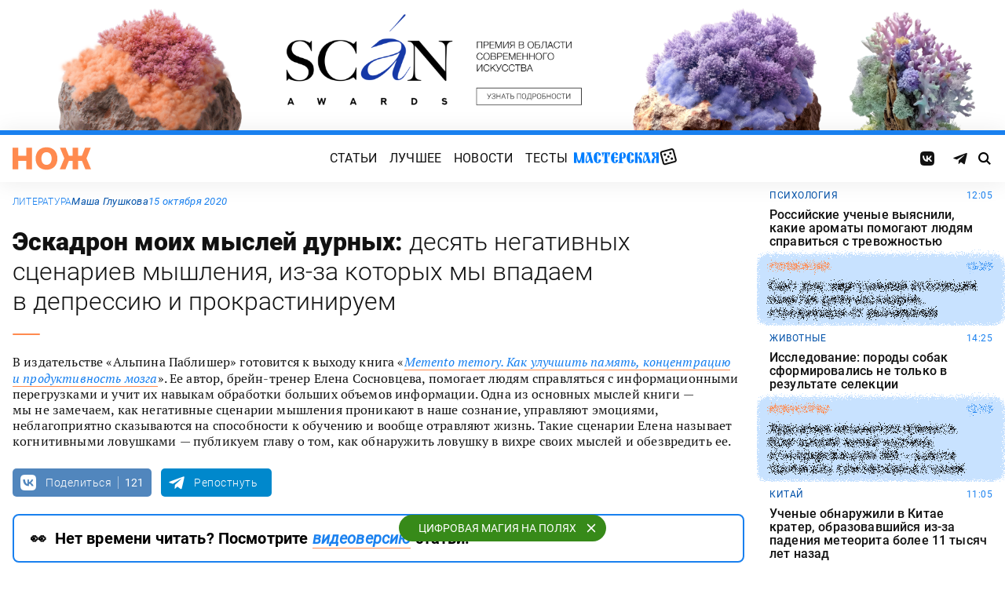

--- FILE ---
content_type: text/html; charset=UTF-8
request_url: https://knife.media/negative-thinking-scenarios/
body_size: 38650
content:
<!DOCTYPE html>
<html prefix="og: http://ogp.me/ns#" lang="ru-RU">
<head>
	<meta charset="UTF-8">
	<meta name="viewport" content="width=device-width, initial-scale=1.0">
	<meta name="theme-color" content="#111111">
	<meta name="apple-mobile-web-app-status-bar-style" content="#111111">
	<title>Эскадрон моих мыслей дурных: десять негативных сценариев мышления, из-за которых мы впадаем в депрессию и прокрастинируем &#8212; Нож</title>
<meta name='robots' content='max-image-preview:large' />
	<style>img:is([sizes="auto" i], [sizes^="auto," i]) { contain-intrinsic-size: 3000px 1500px }</style>
	<style id="knife-critical-css">html{box-sizing:border-box}*,:after,:before{box-sizing:inherit}a,abbr,acronym,address,applet,article,aside,audio,b,big,blockquote,body,button,canvas,caption,center,cite,code,dd,del,details,dfn,div,dl,dt,em,embed,fieldset,figcaption,figure,footer,form,h1,h2,h3,h4,h5,h6,header,hgroup,html,i,iframe,img,input,ins,kbd,label,legend,li,mark,menu,nav,object,ol,output,p,pre,q,ruby,s,samp,section,select,small,span,strike,strong,sub,summary,sup,table,tbody,td,textarea,tfoot,th,thead,time,tr,tt,u,ul,var,video{margin:0;padding:0;border:0;font-size:100%;font:inherit;vertical-align:baseline;box-sizing:border-box}a{cursor:pointer;outline:0;color:inherit;text-decoration:none;transition:border 125ms,-webkit-filter .25s;transition:filter .25s,border 125ms;transition:filter .25s,border 125ms,-webkit-filter .25s}a time{cursor:pointer}button{cursor:pointer;outline:0;-webkit-user-select:none;-moz-user-select:none;-ms-user-select:none;user-select:none;background-color:transparent;transition:.25s}button[disabled]{pointer-events:none;opacity:.5}input{outline:0;box-shadow:none;background-color:transparent}time{cursor:default}img{display:block;max-width:100%;height:auto}ins{text-decoration:inherit}ol,ul{list-style:none}blockquote,q{quotes:none}blockquote:after,blockquote:before,q:after,q:before{content:"";content:none}table{border-collapse:collapse;border-spacing:0}article,aside,details,figcaption,figure,footer,header,hgroup,menu,nav,section{display:block}.screen-reader-text{position:absolute!important;clip:rect(1px,1px,1px,1px);-webkit-clip-path:inset(50%);clip-path:inset(50%);width:1px;height:1px;padding:0;margin:-1px;overflow:hidden;word-wrap:normal!important;border:0}.screen-reader-text:focus{display:block;top:5px;left:5px;z-index:100000;clip:auto!important;-webkit-clip-path:none;clip-path:none;width:auto;height:auto;padding:15px 23px 14px;color:#444;font-size:1rem;line-height:normal;text-decoration:none;background-color:#eee}.icon,.menu .menu__item.menu__item--shuffle{font-family:knife-icons!important;font-style:normal;font-weight:400;font-variant:normal;text-transform:none;line-height:1;-webkit-font-smoothing:antialiased;-moz-osx-font-smoothing:grayscale}.icon--random:before,.menu .menu__item.menu__item--shuffle:before{content:"\e900"}.icon--search:before{content:"\e901"}.icon--left:before{content:"\e902"}.icon--odnoklassniki:before{content:"\e903"}.icon--vkontakte:before{content:"\e904"}.icon--zen:before{content:"\e905"}.icon--instagram:before{content:"\e906"}.icon--twitter:before{content:"\e907"}.icon--telegram:before{content:"\e908"}.icon--right:before{content:"\e909"}.icon--notify:before{content:"\e90a"}.icon--loop:before{content:"\e90b"}.icon--alert:before{content:"\e90c"}.icon--done:before{content:"\e90d"}.icon--next:before{content:"\e90e"}.icon--prev:before{content:"\e90f"}.icon--facebook:before{content:"\e910"}.icon--vote:before{content:"\e911"}.icon--yandex:before{content:"\e912"}.icon--voted:before{content:"\e913"}.icon--reply:before{content:"\e914"}.icon--flipboard:before{content:"\e915"}.icon--chevron:before{content:"\e916"}.icon--dice:before{content:"\e917"}.icon--external:before{content:"\e918"}.icon--exit:before{content:"\ea14"}.icon--shuffle:before{content:"\ea30"}.icon--google:before{content:"\ea88"}:root{--width-content:40rem;--width-site:80rem;--width-wide:52.25rem;--font-regular:"Roboto",sans-serif;--font-serif:"PT Serif",serif;--font-monospace:"Monaco","Roboto Mono",monospace;--color-black:#000000;--color-black-rgb:0,0,0;--color-white:#ffffff;--color-white-rgb:255,255,255;--color-primary:#1980ef;--color-primary-rgb:25,128,239;--color-primary-foreground:#ffffff;--color-primary-foreground-rgb:255,255,255;--color-primary-dark:#0051a9;--color-primary-dark-rgb:0,81,169;--color-secondary:#ff8a4f;--color-secondary-rgb:255,138,79;--color-accent:#48e393;--color-accent-rgb:72,227,147;--color-text:#111111;--color-text-rgb:17,17,17;--color-light:#7ab9f9;--color-light-rgb:122,185,249;--color-sheet:#faf9f3;--color-sheet-rgb:250,249,243;--color-layer:#fff3db;--color-layer-rgb:255,243,219;--color-button:#ff0066;--color-button-rgb:255,0,102;--color-success:#78bb13;--color-success-rgb:120,187,19;--color-alert:#f30745;--color-alert-rgb:243,7,69;--color-club:#b94d16;--color-club-rgb:185,77,22;--color-mark:#fdfecc;--color-mark-rgb:253,254,204;--color-quiz:#1980ef;--color-quiz-rgb:25,128,239;--color-gcse:#eafedb;--color-gcse-rgb:234,254,219;--color-frame:#edc988;--color-frame-rgb:237,201,136;--color-preview:#4f9b98;--color-preview-rgb:79,155,152}html{background-color:var(--color-white)}body,html{min-height:100svh;-ms-scroll-chaining:none;overscroll-behavior:none}body{display:-webkit-flex;display:-ms-flexbox;display:flex;-webkit-flex-direction:column;-ms-flex-direction:column;flex-direction:column;color:var(--color-black);line-height:1.4;font-weight:400;font-family:var(--font-regular);-webkit-text-size-adjust:none}body.is-adminbar{padding-top:32px}@media screen and (max-width:782px){body.is-adminbar{padding-top:46px}}body.is-login{position:fixed;left:0;width:100%;overflow:hidden}body.is-explorer{position:fixed;left:0;width:100%;overflow:hidden}body.is-horror{position:fixed;left:0;width:100%;overflow:hidden}@media screen and (max-width:1023px){body.is-preview{position:fixed;left:0;width:100%;overflow:hidden}body.is-preview .backdrop{display:none}}@media screen and (max-width:1023px){body.is-navbar{position:fixed;left:0;width:100%;overflow:hidden}body.is-navbar:before{content:"";cursor:default;display:block;position:absolute;inset:0;z-index:4;background-color:rgba(var(--color-black-rgb),.875)}}.main{-webkit-flex:1;-ms-flex:1;flex:1;padding-block:.87rem}@media screen and (min-width:1023px){.main{padding-block:1.38rem}}.archive{display:-webkit-flex;display:-ms-flexbox;display:flex;-webkit-flex-wrap:wrap;-ms-flex-wrap:wrap;flex-wrap:wrap;gap:1rem;-webkit-justify-content:flex-start;-ms-flex-pack:start;justify-content:flex-start;width:calc(100% - 2rem);max-width:calc(var(--width-site) - 2rem);margin:0 auto}.archive:not(:first-child){margin-top:1rem}.archive:not(:last-child){margin-bottom:1rem}@media screen and (max-width:1023px){.archive{max-width:var(--width-content)}}@media screen and (max-width:479px){.archive{width:100%;padding-inline:0}}@media screen and (min-width:479px){.archive .unit{-webkit-flex:0 0 calc((100% - 1rem)/ 2);-ms-flex:0 0 calc((100% - 1rem)/ 2);flex:0 0 calc((100% - 1rem)/ 2);max-width:calc((100% - 1rem)/ 2)}}@media screen and (min-width:1023px){.archive .unit.unit--double{-webkit-flex:0 0 calc((100% - 1rem)/ 2);-ms-flex:0 0 calc((100% - 1rem)/ 2);flex:0 0 calc((100% - 1rem)/ 2);max-width:calc((100% - 1rem)/ 2)}.archive .unit.unit--triple{-webkit-flex:1 1 calc((100% - 2rem)/ 3);-ms-flex:1 1 calc((100% - 2rem)/ 3);flex:1 1 calc((100% - 2rem)/ 3);max-width:calc((100% - 2rem)/ 3)}}.caption{display:block;width:calc(100% - 2rem);max-width:calc(var(--width-site) - 2rem);margin:0 auto}.caption .caption__title{display:inline-block;cursor:default;margin-top:1rem;font-size:3rem;font-weight:500;line-height:1.25;color:transparent;background:linear-gradient(90deg,#fbcb34,#ed4f71);background-clip:text;-webkit-background-clip:text}.caption .caption__title:first-letter{text-transform:uppercase}.caption .caption__title.caption__title--author{background:linear-gradient(90deg,#7ce568,#67e3d6);background-clip:text;-webkit-background-clip:text}.caption .caption__title.caption__title--special{display:block;padding:.5rem 0;font-size:3.5rem;color:var(--color-white)}@media screen and (max-width:1023px){.caption .caption__title.caption__title--special{font-size:3rem}}@media screen and (max-width:767px){.caption .caption__title.caption__title--special{font-size:2.5rem}}@media screen and (max-width:479px){.caption .caption__title.caption__title--special{font-size:1.875rem}}.caption .caption__title.caption__title--club{margin-left:-.5rem;font-size:4.875rem;line-height:1.25;color:var(--color-text);background:0 0}@media screen and (max-width:1023px){.caption .caption__title.caption__title--club{margin-left:0;font-size:3.75rem}}@media screen and (max-width:479px){.caption .caption__title.caption__title--club{font-size:2.5rem}}.caption .caption__title.caption__title--category{margin-left:-.75rem;font-size:10rem;line-height:1}@media screen and (max-width:1299px){.caption .caption__title.caption__title--category{margin-left:-.5rem;font-size:7.5rem}}@media screen and (max-width:1023px){.caption .caption__title.caption__title--category{margin-left:0;font-size:3.75rem}}@media screen and (max-width:479px){.caption .caption__title.caption__title--category{font-size:2.5rem}}@media screen and (max-width:1023px){.caption .caption__title{font-size:2.5rem}}@media screen and (max-width:767px){.caption .caption__title{font-size:1.875rem}}.caption .caption__description{display:block;cursor:default;margin:.75rem 0;max-width:var(--width-content);font-size:1.375rem;font-weight:400;line-height:1.375;color:var(--color-text)}.caption .caption__description a{color:var(--color-light)}.caption .caption__description a:hover{-webkit-filter:brightness(120%);filter:brightness(120%)}@media screen and (max-width:1023px){.caption .caption__description{font-size:1.25rem}}@media screen and (max-width:767px){.caption .caption__description{font-size:1.125rem}}@media screen and (max-width:479px){.caption .caption__description{font-size:1rem}}.caption .caption__button{display:block;cursor:default;margin:1.5rem 0 .75rem;max-width:54rem}.caption .caption__button .button{width:auto;font-size:1.25rem;font-weight:400;color:var(--color-white)}.caption .caption__button.caption__button--club .button{background-color:var(--color-club);border-color:var(--color-club)}@media screen and (max-width:1023px){.caption{max-width:var(--width-content)}}.content{display:-webkit-flex;display:-ms-flexbox;display:flex;-webkit-flex-flow:row wrap;-ms-flex-flow:row wrap;flex-flow:row wrap;-webkit-justify-content:center;-ms-flex-pack:center;justify-content:center;width:100%;max-width:var(--width-site);margin:0 auto;gap:1rem}@media screen and (max-width:767px){.content{gap:.87rem}}.content-similar{background-color:#fff;background-image:url(/wp-content/themes/knife/assets/images/template/noise.webp);margin-top:1.38rem;margin-bottom:-1.38rem}.content-similar__wrap{width:100%;max-width:var(--width-site);margin:0 auto;padding:1.63rem 1rem}@media screen and (max-width:1023px){.content-similar__wrap{padding-inline:1.25rem}}.content-similar__row{display:grid;grid-template-columns:repeat(1,1fr);gap:1rem}@media screen and (min-width:479px){.content-similar__row{grid-template-columns:repeat(2,1fr)}}@media screen and (min-width:1023px){.content-similar__row{grid-template-columns:repeat(4,1fr)}}.content-similar .widget-posts__item{padding-top:75%;position:relative;z-index:0;background:0}@media screen and (max-width:1023px){.content-similar .widget-posts__item{padding-top:60%}}.content-similar .widget-posts__poster{display:block;position:absolute;top:0;left:0;z-index:-1;width:100%;padding-top:75%;overflow:hidden;background-color:#fff}@media screen and (max-width:1023px){.content-similar .widget-posts__poster{padding-top:60%}}.content-similar .widget-posts__poster img{display:block;position:absolute;top:0;left:0;width:100%!important;height:100%!important;object-fit:cover;object-position:center;transition:opacity .25s,-webkit-transform .4s;transition:opacity .25s,transform .4s;transition:opacity .25s,transform .4s,-webkit-transform .4s;-webkit-backface-visibility:hidden}.content-similar h4{color:#000;font-family:var(--font-regular);font-size:1.5rem;font-weight:900;line-height:1.8rem;margin:0 0 1.38rem 0;padding:0}.footer{position:relative;justify-self:end;background-color:#0051a9;z-index:2}.footer::before{content:"";position:absolute;inset:0;background-image:url(/wp-content/themes/knife/assets/images/template/nose-large.webp);mix-blend-mode:soft-light;pointer-events:none;z-index:-1}.footer__container{display:-webkit-flex;display:-ms-flexbox;display:flex;-webkit-flex-flow:row wrap;-ms-flex-flow:row wrap;flex-flow:row wrap;position:relative;margin:0 auto;width:calc(100% - 2rem);max-width:calc(var(--width-site) - 2rem);padding:1.83rem 0;gap:1rem;color:var(--color-white)}@media screen and (max-width:1023px){.footer__container{max-width:var(--width-content);padding:2.5rem 0;gap:1.5rem}}.footer__copy{display:block;width:calc(50% - 1rem);padding-right:0;margin-bottom:0;line-height:1.4;font-size:.75rem;letter-spacing:.0075rem}.footer__copy p{margin-bottom:.15rem}.footer__copy p:last-child{margin-bottom:0}.footer__copy a{border-bottom:solid 1px;transition:border .25s}.footer__copy a:hover{border-bottom-color:transparent}@media screen and (max-width:1023px){.footer__copy{width:100%;padding:0}}.footer__logo{display:-webkit-flex;display:-ms-flexbox;display:flex;-webkit-flex-flow:column nowrap;-ms-flex-flow:column nowrap;flex-flow:column nowrap}.footer__logo-image{fill:var(--color-secondary);transition:fill .25s}.footer__logo-image:hover{fill:var(--color-accent)}.footer__logo-desc{display:block;cursor:default;max-width:10rem;padding-top:1rem;font-size:.875rem;font-style:normal;font-weight:300;line-height:.9625rem;letter-spacing:.00875rem}.footer__logo-link{display:block}.footer__logo-image{display:block;width:6.25rem;height:1.875rem}@media screen and (min-width:1023px){.footer__logo{width:calc(25% - .5rem)}}@media screen and (max-width:1023px){.footer__logo{width:100%;-webkit-justify-content:center;-ms-flex-pack:center;justify-content:center;text-align:center;-webkit-align-items:center;-ms-flex-align:center;align-items:center}}@media screen and (min-width:1023px){.footer__menu{width:calc(25% - .5rem)}}@media screen and (max-width:1023px){.footer__menu{width:100%}.footer__menu::after{content:"";display:block;width:2.5rem;margin:1rem auto 0 auto;height:2px;border-radius:10px;background:var(--color-accent)}}.footer__menu-pages{display:-webkit-flex;display:-ms-flexbox;display:flex}.footer__menu-pages .menu{-webkit-flex-flow:column;-ms-flex-flow:column;flex-flow:column;max-width:unset}@media screen and (min-width:1023px){.footer__menu-pages .menu{-webkit-align-items:flex-start;-ms-flex-align:start;align-items:flex-start}}.footer__menu-pages .menu .menu__item-link{padding:.1rem 0;font-size:1rem;font-style:normal;font-weight:500;line-height:1.4rem;letter-spacing:.01rem;text-transform:none}.footer__menu-social{display:-webkit-flex;display:-ms-flexbox;display:flex;margin:1rem 0 0}.footer__menu-social .social__item:first-child{margin-left:0}@media screen and (max-width:1023px){.footer__menu-social{-webkit-justify-content:center;-ms-flex-pack:center;justify-content:center;margin:0 0 2rem}}@media screen and (max-width:1023px){.footer__menu{width:100%;padding-right:0}}.header{display:-webkit-flex;display:-ms-flexbox;display:flex;-webkit-flex-flow:column wrap;-ms-flex-flow:column wrap;flex-flow:column wrap;-webkit-align-items:center;-ms-flex-align:center;align-items:center;-webkit-justify-content:center;-ms-flex-pack:center;justify-content:center;position:-webkit-sticky;position:sticky;top:0;z-index:10;width:100%;color:var(--color-text);background-color:var(--color-white);border-top:6px solid var(--color-primary);box-shadow:0 1px 30px 0 rgba(var(--color-black-rgb),.08);-webkit-transform:translateY(-1px);-ms-transform:translateY(-1px);transform:translateY(-1px);will-change:transform}.header__inner{display:-webkit-flex;display:-ms-flexbox;display:flex;-webkit-flex-flow:row nowrap;-ms-flex-flow:row nowrap;flex-flow:row nowrap;-webkit-align-items:center;-ms-flex-align:center;align-items:center;-webkit-justify-content:space-between;-ms-flex-pack:justify;justify-content:space-between;position:relative;-webkit-column-gap:24px;-moz-column-gap:24px;column-gap:24px;width:100%;height:3.75rem;max-width:var(--width-site);padding-left:1rem;padding-right:1rem;-webkit-transform:translate3d(0,0,0);transform:translate3d(0,0,0)}.header__logo{display:-webkit-flex;display:-ms-flexbox;display:flex;position:relative;-webkit-flex-flow:row nowrap;-ms-flex-flow:row nowrap;flex-flow:row nowrap;-webkit-align-items:center;-ms-flex-align:center;align-items:center}.header__logo-link{display:block}.header__logo-image{display:block;width:6.25rem;height:1.875rem;fill:var(--color-secondary);transition:fill .25s}.header__logo-image:hover{fill:var(--color-accent)}@media screen and (max-width:1023px){.header__logo-image{width:5rem;height:1.5rem}}@media screen and (max-width:1023px){.header__logo{-webkit-flex:1;-ms-flex:1;flex:1}}.header__navbar{z-index:13;outline:0}.header__button{position:relative;z-index:15;outline:0;cursor:pointer}.header__button--menu{display:none;height:1.25rem;width:1.375rem}@media screen and (max-width:1023px){.header__button--menu{display:block}}@media screen and (max-width:767px){.header__button--menu{height:1rem;width:1.25rem}}.header__button--random{display:none}@media screen and (max-width:1023px){.header__button--random{display:-webkit-flex;display:-ms-flexbox;display:flex;-webkit-justify-content:center;-ms-flex-pack:center;justify-content:center;-webkit-align-items:center;-ms-flex-align:center;align-items:center;font-size:1.8rem;line-height:1;height:1.375rem;width:1.375rem}.header__button--random>*{margin-top:.2rem}}.header__button--search{display:-webkit-flex;display:-ms-flexbox;display:flex;-webkit-justify-content:center;-ms-flex-pack:center;justify-content:center;-webkit-align-items:center;-ms-flex-align:center;align-items:center;height:1.375rem;width:1.375rem;font-size:1rem;line-height:1;color:var(--color-black);transition:color .25s}.header__button--search:hover{color:var(--color-secondary)}.is-search .header__button--search{pointer-events:none;cursor:default;color:rgba(var(--color-text-rgb),.5)}@media screen and (max-width:1023px){.header__button--search{font-size:1.375rem}}@media screen and (max-width:767px){.header__button--search{height:1.25rem;width:1.25rem;font-size:1.125rem}}@media screen and (max-width:1023px){.header{height:3.25rem}}.menu{display:-webkit-flex;display:-ms-flexbox;display:flex;-webkit-flex-flow:row nowrap;-ms-flex-flow:row nowrap;flex-flow:row nowrap;-webkit-align-items:center;-ms-flex-align:center;align-items:center;-webkit-justify-content:center;-ms-flex-pack:center;justify-content:center;-webkit-column-gap:.75rem;-moz-column-gap:.75rem;column-gap:.75rem}.menu .menu__item{display:-webkit-flex;display:-ms-flexbox;display:flex;font-size:1rem;font-weight:400;line-height:1.1rem}.menu .menu__item-link{display:block;padding:.25rem .5rem;text-decoration:none;transition:color .25s;text-transform:uppercase;letter-spacing:.01rem}.menu .menu__item-link:hover{color:var(--color-secondary)}@media screen and (max-width:767px){.menu .menu__item-link{padding:.25rem}}.menu .menu__item.menu__item--shuffle{position:relative;padding:0;margin-top:-.15rem;font-size:1.6rem;-webkit-transform-style:preserve-3d;transform-style:preserve-3d;-webkit-transform-origin:center center;-ms-transform-origin:center center;transform-origin:center center}.menu .menu__item.menu__item--shuffle .menu__item-link{position:absolute;top:0;left:0;width:100%;height:100%;text-indent:-9999rem}.menu .menu__item.menu__item--shuffle:hover{-webkit-animation:rotate-cube 1s steps(6) infinite;animation:rotate-cube 1s steps(6) infinite}@media screen and (max-width:767px){.menu .menu__item.menu__item--shuffle{display:none}}@media screen and (max-width:1199px){.menu .menu__item{font-size:1rem}}@media screen and (max-width:1023px){.menu .menu__item{margin:.25rem}}@media screen and (max-width:1023px){.menu{-webkit-flex-flow:row wrap;-ms-flex-flow:row wrap;flex-flow:row wrap;width:100%}}@media screen and (max-width:479px){.menu{max-width:16rem}}.message{display:-webkit-flex;display:-ms-flexbox;display:flex;-webkit-flex-flow:column wrap;-ms-flex-flow:column wrap;flex-flow:column wrap;-webkit-align-items:center;-ms-flex-align:center;align-items:center;-webkit-flex:1 1 auto;-ms-flex:1 1 auto;flex:1 1 auto;position:relative;flex-flow:column wrap;-webkit-align-items:flex-start;-ms-flex-align:start;align-items:flex-start;-webkit-justify-content:center;-ms-flex-pack:center;justify-content:center;width:100%;max-width:var(--width-site);min-height:60vh;margin:0 auto;padding:2rem 1rem;background-color:transparent}.message .message__title{display:block;width:100%;margin-bottom:1.5rem;font-size:2.5rem;font-weight:500;line-height:1.075}@media screen and (max-width:767px){.message .message__title{margin-bottom:.75rem;font-size:1.625rem;line-height:1.125}}.message .message__content{display:block;width:100%;font-size:1.125rem;font-weight:400}@media screen and (max-width:1023px){.message{max-width:var(--width-content)}}.navbar{display:-webkit-flex;display:-ms-flexbox;display:flex;-webkit-flex-flow:row nowrap;-ms-flex-flow:row nowrap;flex-flow:row nowrap;-webkit-flex-basis:100%;-ms-flex-preferred-size:100%;flex-basis:100%;-webkit-align-items:center;-ms-flex-align:center;align-items:center;-webkit-justify-content:flex-start;-ms-flex-pack:start;justify-content:flex-start;width:100%}@media screen and (max-width:1023px){.navbar .navbar__social{width:100%}}.navbar .navbar__menu{display:-webkit-flex;display:-ms-flexbox;display:flex;-webkit-flex-flow:row nowrap;-ms-flex-flow:row nowrap;flex-flow:row nowrap;-webkit-align-items:center;-ms-flex-align:center;align-items:center;-webkit-justify-content:center;-ms-flex-pack:center;justify-content:center;margin-left:auto;margin-right:auto}@media screen and (max-width:1023px){.navbar .navbar__menu .menu .menu__item{font-size:1rem}}@media screen and (max-width:1023px) and (max-width:767px){.navbar .navbar__menu .menu{-webkit-flex-flow:column wrap;-ms-flex-flow:column wrap;flex-flow:column wrap}}.navbar .navbar__pages{display:none}.navbar .navbar__pages .menu{width:auto;max-width:unset;display:-webkit-flex;display:-ms-flexbox;display:flex;-webkit-flex-direction:column;-ms-flex-direction:column;flex-direction:column}.navbar .navbar__pages .menu__item{font-size:.875rem}.navbar .navbar__pages .menu__item-link{padding:0;color:var(--color-white)}@media screen and (max-width:1023px){.navbar .navbar__pages{display:block;background-color:var(--color-primary);width:100%;padding:24px 0}}@media screen and (max-width:1023px){.navbar{display:-webkit-flex;display:-ms-flexbox;display:flex;-webkit-flex-flow:column nowrap;-ms-flex-flow:column nowrap;flex-flow:column nowrap;row-gap:20px;padding-top:15px;position:absolute;top:100%;left:0;visibility:hidden;opacity:0;width:100%;-webkit-transform:translateY(-100%);-ms-transform:translateY(-100%);transform:translateY(-100%);transition:-webkit-transform .25s;transition:transform .25s;transition:transform .25s,-webkit-transform .25s}.navbar.navbar--expand{visibility:visible;opacity:1;-webkit-transform:translateY(0);-ms-transform:translateY(0);transform:translateY(0)}.navbar.navbar--expand:after{content:"";display:block;position:absolute;inset:0;z-index:-1;background-color:var(--color-white);box-shadow:0 1px 30px 0 rgba(0,0,0,.08) inset}}.navigate{display:-webkit-flex;display:-ms-flexbox;display:flex;-webkit-flex-flow:row nowrap;-ms-flex-flow:row nowrap;flex-flow:row nowrap;-webkit-justify-content:center;-ms-flex-pack:center;justify-content:center;width:calc(100% - 2rem);max-width:calc(var(--width-site) - 2rem);margin:2rem auto 0 auto;gap:1rem}@media screen and (max-width:299px){.navigate a{display:none}.navigate a:last-child{display:block}}@media screen and (max-width:1023px){.navigate{max-width:var(--width-content)}}@media screen and (max-width:479px){.navigate{width:100%}}.post{display:-webkit-flex;display:-ms-flexbox;display:flex;-webkit-flex-flow:column wrap;-ms-flex-flow:column wrap;flex-flow:column wrap;-webkit-align-items:center;-ms-flex-align:center;align-items:center;-webkit-flex:1 1 42.25rem;-ms-flex:1 1 42.25rem;flex:1 1 42.25rem;position:relative;max-width:100%;min-width:0}.post.post--page{-webkit-flex:1 1 auto;-ms-flex:1 1 auto;flex:1 1 auto}.post.post--page .entry-content{padding-top:2rem;padding-bottom:4rem}@media screen and (max-width:767px){.post.post--page .entry-content{padding-top:1.5rem;padding-bottom:2rem}}.post.post--wide{-webkit-flex:1 1 auto;-ms-flex:1 1 auto;flex:1 1 auto}@media screen and (min-width:767px){.post.post--wide .figure.figure--outer{margin-inline:auto}}@media screen and (min-width:767px){.post.post--wide .entry-bottom>*,.post.post--wide .entry-comments>*,.post.post--wide .entry-content>*,.post.post--wide .entry-footer>*,.post.post--wide .entry-header>*{width:var(--width-wide)}}.post.post--wide .entry-footer{background-color:var(--color-white)}@media screen and (min-width:767px){.post.post--wide .entry-footer{-webkit-align-items:center;-ms-flex-align:center;align-items:center}}@media screen and (min-width:767px){.post.post--wide .entry-footer>*{padding-inline:0}}@media screen and (max-width:767px){.post.post--wide .entry-footer>*{padding-inline:1.25rem}}.post.post--wide .entry-erid{text-align:center}.post.post--cards{-webkit-flex:1 1 42.25rem;-ms-flex:1 1 42.25rem;flex:1 1 42.25rem;-webkit-align-items:center;-ms-flex-align:center;align-items:center;gap:1.38rem}@media screen and (max-width:767px){.post.post--cards{gap:.87rem}}.post.post--cards .entry-comments .comments,.post.post--cards .entry-content,.post.post--cards .entry-erid,.post.post--cards .entry-footer>*,.post.post--cards .entry-header,.post.post--cards .figure .figure__caption{background-color:#fafafa}.post.post--cards .entry-erid{margin-block:0;padding:1.5rem 3rem}@media screen and (max-width:767px){.post.post--cards .entry-erid{padding:1.5rem 1.25rem}}.post.post--cards .entry-caption{margin-bottom:0}.post.post--cards .figure--section::after{right:-3rem}@media screen and (max-width:767px){.post.post--cards .figure--section::after{right:-1.25rem}}.post.post--cards .figure--section .figure__caption{background:0}.post.post--cards .entry-header{padding:3rem}@media screen and (max-width:767px){.post.post--cards .entry-header{padding:1.5rem 1.25rem}}.post.post--cards .entry-content{padding:3rem}@media screen and (max-width:767px){.post.post--cards .entry-content{padding:1.5rem 1.25rem}}.post.post--cards .entry-footer{padding:0;row-gap:1.38rem}@media screen and (max-width:767px){.post.post--cards .entry-footer{row-gap:.87rem}}.post.post--cards .entry-footer>*{margin:0;width:100%;padding:1rem 3rem}@media screen and (max-width:767px){.post.post--cards .entry-footer>*{padding-inline:1.25rem}}.post.post--cards .entry-comments .comments{margin:0;padding:3rem}@media screen and (max-width:767px){.post.post--cards .entry-comments .comments{padding:1.5rem 1.25rem}}.post.post--selected{-webkit-flex:0 1 48rem;-ms-flex:0 1 48rem;flex:0 1 48rem;-webkit-align-items:center;-ms-flex-align:center;align-items:center}.post.post--selected .entry-content+.entry-inpost{margin-top:1rem}.post.post--selected .entry-content+.entry-comments{margin-top:1rem}.post.post--selected .entry-content+.entry-footer{margin-top:1rem}.post.post--quiz{-webkit-flex:0 1 48rem;-ms-flex:0 1 48rem;flex:0 1 48rem;-webkit-align-items:center;-ms-flex-align:center;align-items:center}.post.post--quiz .entry-comments{background-color:transparent}.post.post--quiz .entry-footer{background-color:transparent}.post.post--quiz .entry-bottom{background-color:transparent}.post.post--aside{-webkit-flex:1 1 auto;-ms-flex:1 1 auto;flex:1 1 auto}.post.post--aside .entry-content>*,.post.post--aside .entry-footer>*,.post.post--aside .entry-header>*,.post.post--aside .entry-inpost>*{width:48rem}@media screen and (min-width:767px){.post.post--aside .entry-content>*,.post.post--aside .entry-footer>*,.post.post--aside .entry-header>*,.post.post--aside .entry-inpost>*{padding-inline:0;margin-inline:auto}}.post.post--aside .entry-erid{text-align:center}.post.post--aside .entry-footer{background:var(--color-white)}.search{display:-webkit-flex;display:-ms-flexbox;display:flex;-webkit-flex-flow:row wrap;-ms-flex-flow:row wrap;flex-flow:row wrap;-webkit-justify-content:center;-ms-flex-pack:center;justify-content:center;width:100%;max-width:var(--width-site);min-height:60vh;margin:0 auto;padding-left:1rem;padding-right:1rem}.search>*{display:-webkit-flex;display:-ms-flexbox;display:flex;-webkit-justify-content:center;-ms-flex-pack:center;justify-content:center;-webkit-flex:0 1 100%;-ms-flex:0 1 100%;flex:0 1 100%;max-width:100%;margin:1rem 0;background-color:var(--color-white)}.search .gsc-adBlock{display:none}.search .gsc-control-cse{display:block;width:var(--width-content);max-width:100%;padding:2rem 1rem;font-family:var(--font-regular);font-weight:400}@media screen and (max-width:767px){.search .gsc-control-cse{padding:1.5rem 1rem}}.search .gsc-input-box{padding:0;border:solid 1px rgba(var(--color-black-rgb),.625);border-radius:2px}.search .gsc-input-box .gsib_a{padding:.625rem;padding-right:2.5rem}@media screen and (max-width:767px){.search .gsc-input-box .gsib_a{padding:.5rem;padding-right:2rem}}.search .gsc-input-box .gsib_b{display:none}.search .gsc-input-box input.gsc-input{text-indent:0!important;background:0 0!important;font-size:1.25rem;font-weight:500}@media screen and (max-width:767px){.search .gsc-input-box input.gsc-input{font-size:1rem}}.search .gsc-input-box input.gsc-input::-webkit-input-placeholder{font-size:1.25rem;font-weight:400;color:rgba(var(--color-text-rgb),.25)}.search .gsc-input-box input.gsc-input::-moz-placeholder{font-size:1.25rem;font-weight:400;color:rgba(var(--color-text-rgb),.25)}.search .gsc-input-box input.gsc-input:-ms-input-placeholder{font-size:1.25rem;font-weight:400;color:rgba(var(--color-text-rgb),.25)}.search .gsc-input-box input.gsc-input::placeholder{font-size:1.25rem;font-weight:400;color:rgba(var(--color-text-rgb),.25)}@media screen and (max-width:767px){.search .gsc-input-box input.gsc-input::-webkit-input-placeholder{font-size:1rem}.search .gsc-input-box input.gsc-input::-moz-placeholder{font-size:1rem}.search .gsc-input-box input.gsc-input:-ms-input-placeholder{font-size:1rem}.search .gsc-input-box input.gsc-input::placeholder{font-size:1rem}}.search .gsc-result-info-container{display:none}.search .gsc-search-box{position:relative}.search .gsc-search-box-tools .gsc-search-box .gsc-input{padding-right:0}.search .gsc-search-button{position:absolute;top:0;right:0;width:2.5rem;height:100%;padding:0;background:0 0;border:none}.search .gsc-search-button:focus{box-shadow:none}.search .gsc-search-button:hover{background:0 0;border:none}.search .gsc-search-button svg{fill:var(--color-text);width:1rem;height:1rem}.search .gsc-orderby{display:-webkit-flex;display:-ms-flexbox;display:flex;-webkit-align-items:center;-ms-flex-align:center;align-items:center;margin:.5rem 0}.search .gsc-selected-option-container{display:none}.search .gsc-option-menu-invisible{display:-webkit-flex;display:-ms-flexbox;display:flex}.search .gsc-option-menu-item{display:block;margin:0 .5rem 0 0;padding:0;background:0 0;border:none}.search .gsc-option{padding:.5rem 1rem;line-height:1;font-size:.75rem;font-weight:500;text-transform:uppercase;color:var(--color-text);background-color:rgba(var(--color-black-rgb),.05)}.search .gsc-option-menu-item-highlighted .gsc-option{color:var(--color-text);background-color:var(--color-gcse)}.search .gsc-orderby-label{padding-right:.75rem;font-size:.875rem;font-weight:500;color:var(--color-text)}@media screen and (max-width:479px){.search .gsc-orderby-label{display:none}}.search .gsc-results{width:100%}.search .gsc-results .gs-error-result .gs-snippet,.search .gsc-results .gs-no-results-result .gs-snippet{margin:0;font-size:.875rem;background-color:transparent;border:none}.search .gsc-results .gs-spelling{padding:0 .25rem;font-size:1rem;font-weight:500}.search .gsc-results .gs-spelling a{text-decoration:none;color:var(--color-primary)}.search .gsc-results .gs-spelling-original{margin-top:.25rem;font-size:.875rem;font-weight:400}.search .gsc-results .gsc-result{margin:0;padding:1.5rem 0;border-bottom:1px solid rgba(var(--color-black-rgb),.125)}.search .gsc-results .gsc-result:hover{border-bottom:1px solid rgba(var(--color-black-rgb),.125)}.search .gsc-results .gs-result:hover .gs-visibleUrl{color:rgba(var(--color-text-rgb),.75)}.search .gsc-results .gs-result{position:relative;margin:0 -.25rem}.search .gsc-results .gsc-table-result{font-family:var(--font-regular);font-size:.875rem}.search .gsc-results .gs-snippet{font-size:.875rem;color:var(--color-text)}@media screen and (max-width:767px){.search .gsc-results .gs-snippet{font-size:.8125rem}}.search .gsc-results .gs-snippet b{padding:0 .125rem;background-color:var(--color-gcse)}.search .gsc-results .gs-snippet b:first-child{background:0 0}.search .gsc-results .gs-title,.search .gsc-results .gs-title *{text-decoration:none;color:var(--color-text)}.search .gsc-results .gs-visibleUrl{margin:.25rem 0;color:rgba(var(--color-text-rgb),.5);transition:color .25s}.search .gsc-results a.gs-title,.search .gsc-results a.gs-title *{font-size:1.375rem;font-weight:500;line-height:1.125}@media screen and (max-width:767px){.search .gsc-results a.gs-title,.search .gsc-results a.gs-title *{font-size:1.125rem}}.search .gsc-results a.gs-title b{padding:0 .125rem;background-color:var(--color-gcse)}.search .gsc-results a.gs-title:after{content:"";display:block;position:absolute;inset:0;z-index:2}.search .gsc-results .gsc-cursor-box{margin:2rem 0 0}@media screen and (max-width:767px){.search .gsc-results .gsc-cursor-box{margin:1.5rem 0 0}}.search .gsc-results .gsc-cursor-box .gsc-cursor-page{outline:0;padding:.375rem .625rem;font-size:.875rem;font-weight:500;color:var(--color-text);background-color:rgba(var(--color-text-rgb),.05)}.search .gsc-results .gsc-cursor-box .gsc-cursor-page:hover{text-decoration:none}.search .gsc-results .gsc-cursor-box .gsc-cursor-current-page{color:var(--color-text);background-color:var(--color-gcse)}.search .gcsc-more-maybe-branding-root{display:none}.search .gcsc-find-more-on-google-root{display:none}.search .gcsc-branding{display:none}@media screen and (max-width:1023px){.search{max-width:100%}}@media screen and (max-width:479px){.search{padding-left:0;padding-right:0}}.sidebar{display:-webkit-flex;display:-ms-flexbox;display:flex;-webkit-flex:0 0 19.75rem;-ms-flex:0 0 19.75rem;flex:0 0 19.75rem;-webkit-flex-flow:column wrap;-ms-flex-flow:column wrap;flex-flow:column wrap;-webkit-justify-content:flex-start;-ms-flex-pack:start;justify-content:flex-start;color:var(--color-text);gap:1rem}@media screen and (max-width:1023px){.sidebar{-webkit-flex:1 1 auto;-ms-flex:1 1 auto;flex:1 1 auto;max-width:var(--width-content)}}.toggle{outline:0;cursor:pointer;-webkit-transform:rotate(0);-ms-transform:rotate(0);transform:rotate(0)}.toggle .toggle__icon{opacity:1;transition:opacity .25s ease-in-out}.toggle .toggle__line{display:block;position:absolute;left:0;height:2px;width:100%;opacity:0;background:var(--color-black);border-radius:2px;-webkit-transform:rotate(0);-ms-transform:rotate(0);transform:rotate(0);transition:.25s ease-in-out}.toggle .toggle__line:nth-child(1){top:0}.toggle .toggle__line:nth-child(2){top:calc(100% - 2px)}.toggle .toggle__line:nth-child(3){top:calc(50% - 1px)}.toggle.toggle--menu .toggle__line{opacity:1}.toggle.toggle--expand .toggle__line{opacity:1}.toggle.toggle--expand .toggle__icon{opacity:0}.toggle.toggle--expand .toggle__line:nth-child(1){top:calc(50% - 1px);-webkit-transform:rotate(135deg);-ms-transform:rotate(135deg);transform:rotate(135deg)}.toggle.toggle--expand .toggle__line:nth-child(2){top:calc(50% - 1px);-webkit-transform:rotate(-135deg);-ms-transform:rotate(-135deg);transform:rotate(-135deg)}.toggle.toggle--expand .toggle__line:nth-child(3){left:-100%;opacity:0}.toggle.toggle--hidden{visibility:hidden;opacity:0}.unit{display:block;position:relative;z-index:0;width:100%}.unit:hover .unit__image-thumbnail{-webkit-transform:scale(1.1);-ms-transform:scale(1.1);transform:scale(1.1)}.unit__head{display:-webkit-flex;display:-ms-flexbox;display:flex;-webkit-align-items:center;-ms-flex-align:center;align-items:center;-webkit-justify-content:space-between;-ms-flex-pack:justify;justify-content:space-between;color:var(--color-primary);font-family:var(--font-regular);font-size:.75rem;font-style:normal;font-weight:300;line-height:.9rem;letter-spacing:.0075rem;text-transform:uppercase;transition:color .25s}.unit__head>*{position:relative;z-index:3}.unit__head:hover{color:var(--color-secondary)}.unit__head .meta{font-size:inherit;font-weight:inherit;text-transform:inherit}.unit__head a{color:inherit;text-decoration:none}.unit__image{display:block;position:absolute;top:0;left:0;z-index:-1;width:100%;padding-top:75%;overflow:hidden;background-color:var(--color-white)}.unit__image-thumbnail{display:block;position:absolute;top:0;left:0;width:100%;height:100%;object-fit:cover;object-position:center;transition:opacity .25s,-webkit-transform .4s;transition:opacity .25s,transform .4s;transition:opacity .25s,transform .4s,-webkit-transform .4s;-webkit-backface-visibility:hidden}@media screen and (max-width:1023px){.unit__image{padding-top:60%}}.unit__content{-webkit-flex:1;-ms-flex:1;flex:1;padding:1rem;display:-webkit-flex;display:-ms-flexbox;display:flex;-webkit-flex-direction:column;-ms-flex-direction:column;flex-direction:column;row-gap:.5rem;background-color:var(--color-white)}.unit__content-link{-webkit-flex:1;-ms-flex:1;flex:1;font-family:var(--font-regular);font-size:1.25rem;font-style:normal;font-weight:900;line-height:1.5rem;letter-spacing:.0125rem;transition:color .25s}.unit__content-link em{font-size:1.25rem;font-style:normal;font-weight:400;line-height:120%;letter-spacing:.0125rem}.unit__content-link:hover{color:var(--color-secondary)}.unit__content-link:after{content:"";display:block;position:absolute;inset:0;z-index:2}@media screen and (max-width:479px){.unit__content-link{font-size:1.125rem;line-height:1.2375rem}}.unit__content-pixel{position:absolute}.unit__content-pixel img{visibility:hidden}.unit__content-info{display:-webkit-flex;display:-ms-flexbox;display:flex;-webkit-justify-content:space-between;-ms-flex-pack:justify;justify-content:space-between;-webkit-align-items:flex-end;-ms-flex-align:end;align-items:flex-end;-webkit-align-self:flex-start;-ms-flex-item-align:start;align-self:flex-start;position:relative;width:100%;margin-top:1.5rem;padding-right:1.5rem;color:var(--color-primary)}.unit__content-info .meta--best{font-size:1.25rem}@media screen and (max-width:767px){.unit__content-info{margin-top:.5rem}}.unit__content-info .meta a,.unit__content-info a{transition:color .25s}.unit__content-info .meta a:hover,.unit__content-info a:hover{color:var(--color-secondary)}.unit__inner{display:-webkit-flex;display:-ms-flexbox;display:flex;-webkit-flex-direction:column;-ms-flex-direction:column;flex-direction:column;width:100%;height:100%;padding-top:75%;color:var(--color-text)}.unit__inner:hover .unit__image-thumbnail{opacity:.9}@media screen and (max-width:1023px){.unit__inner{padding-top:60%}}</style><link rel="preload" as="script" href="https://knife.media/wp-content/themes/knife/assets/scripts.min.js?ver=2.9">
<link rel="alternate" type="application/rss+xml" title="Нож &raquo; Лента" href="https://knife.media/feed/" />
<link rel="canonical" href="https://knife.media/negative-thinking-scenarios/">
<link rel="manifest" href="https://knife.media/manifest.json" crossorigin="use-credentials">
<link rel="shortcut icon" href="https://knife.media/favicon.ico" crossorigin="use-credentials">
<link rel="icon" type="image/png" sizes="32x32" href="https://knife.media/icon-32.png">
<link rel="icon" type="image/png" sizes="192x192" href="https://knife.media/icon-192.png">
<link rel="apple-touch-icon" sizes="180x180" href="https://knife.media/icon-180.png">
<meta name="description" content="В издательстве «Альпина Паблишер» готовится к выходу книга «Memento memory. Как улучшить память, концентрацию и продуктивность мозга». Ее автор, брейн-тренер Елена Сосновцева, помогает людям справляться с информационными перегрузками и учит их навыкам обработки больших объемов информации. Одна из основных мыслей книги — мы не замечаем, как негативные сценарии мышления проникают в наше сознание, управляют эмоциями, неблагоприятно сказываются на способности к обучению и вообще отравляют жизнь. Такие сценарии Елена называет когнитивными ловушками — публикуем главу о том, как обнаружить ловушку в вихре своих мыслей и обезвредить ее.">
<meta property="og:site_name" content="Нож">
<meta property="og:locale" content="ru_RU">
<meta property="og:description" content="В издательстве «Альпина Паблишер» готовится к выходу книга «Memento memory. Как улучшить память, концентрацию и продуктивность мозга». Ее автор, брейн-тренер Елена Сосновцева, помогает людям справляться с информационными перегрузками и учит их навыкам обработки больших объемов информации. Одна из основных мыслей книги — мы не замечаем, как негативные сценарии мышления проникают в наше сознание, управляют эмоциями, неблагоприятно сказываются на способности к обучению и вообще отравляют жизнь. Такие сценарии Елена называет когнитивными ловушками — публикуем главу о том, как обнаружить ловушку в вихре своих мыслей и обезвредить ее.">
<meta property="og:image" content="https://knife.media/wp-content/uploads/social-image/120392-5f8810ac6baa7.jpg">
<meta property="og:image:width" content="1200">
<meta property="og:image:height" content="630">
<meta property="og:type" content="article">
<meta property="og:url" content="https://knife.media/negative-thinking-scenarios/">
<meta property="og:title" content="Эскадрон моих мыслей дурных: десять негативных сценариев мышления, из-за которых мы впадаем в депрессию и прокрастинируем">
<meta name="twitter:card" content="summary_large_image">
<meta name="twitter:site" content="@knife_media">
<meta name="twitter:image" content="https://knife.media/wp-content/uploads/social-image/120392-5f8810ac6baa7.jpg">
<meta name="telegram:channel" content="@knifemedia">
<meta name="yandex-tableau-widget" content="logo=https://knife.media/wp-content/themes/knife/assets/images/logo-feature.png, color=#ffffff">
<link rel='stylesheet' id='knife-theme-css' href='https://knife.media/wp-content/themes/knife/assets/styles.min.css?ver=2.9' type='text/css' media='all' />
<link rel="canonical" href="https://knife.media/negative-thinking-scenarios/" />

<!-- This site is using AdRotate v5.13.6.1 to display their advertisements - https://ajdg.solutions/ -->
<!-- AdRotate CSS -->
<style type="text/css" media="screen">
	.g { margin:0px; padding:0px; overflow:hidden; line-height:1; zoom:1; }
	.g img { height:auto; }
	.g-col { position:relative; float:left; }
	.g-col:first-child { margin-left: 0; }
	.g-col:last-child { margin-right: 0; }
	.g-7 { min-width:0px; max-width:1456px; }
	.b-7 { margin:0px; }
	@media only screen and (max-width: 480px) {
		.g-col, .g-dyn, .g-single { width:100%; margin-left:0; margin-right:0; }
	}
</style>
<!-- /AdRotate CSS -->


		<!-- GA Google Analytics @ https://m0n.co/ga -->
		<script async src="https://www.googletagmanager.com/gtag/js?id=G-Z012001BS6"></script>
		<script>
			window.dataLayer = window.dataLayer || [];
			function gtag(){dataLayer.push(arguments);}
			gtag('js', new Date());
			gtag('config', 'G-Z012001BS6');
		</script>

	<script type="application/ld+json">{"@context":"https://schema.org","@type":"BlogPosting","@id":"https://knife.media/negative-thinking-scenarios/#article","mainEntityOfPage":{"@type":"WebPage","@id":"https://knife.media/negative-thinking-scenarios/"},"headline":"Эскадрон моих мыслей дурных: десять негативных сценариев мышления, из-за которых мы впадаем в депрессию и прокрастинируем","datePublished":"2020-10-15T12:42:28+03:00","dateModified":"2021-01-14T16:48:41+03:00","url":"https://knife.media/negative-thinking-scenarios/","isPartOf":{"@id":"https://knife.media/#website"},"publisher":{"@id":"https://knife.media/#organization"},"image":{"@type":"ImageObject","url":"https://knife.media/wp-content/uploads/social-image/120392-5f8810ac6baa7.jpg","width":1200,"height":630},"author":[{"@type":"Person","name":"Маша Глушкова"}],"about":[{"name":"literature"},{"name":"brain"},{"name":"self-development"}],"articleBody":"В издательстве «Альпина Паблишер» готовится к выходу книга «Memento memory. Как улучшить память, концентрацию и продуктивность мозга». Ее автор, брейн-тренер Елена Сосновцева, помогает людям справляться с информационными перегрузками и учит их навыкам обработки больших объемов информации. Одна из основных мыслей книги — мы не замечаем, как негативные сценарии мышления проникают в наше сознание, управляют эмоциями, неблагоприятно сказываются на способности к обучению и вообще отравляют жизнь. Такие сценарии Елена называет когнитивными ловушками — публикуем главу о том, как обнаружить ловушку в вихре своих мыслей и обезвредить ее.   👀  Нет времени читать? Посмотрите видеоверсию статьи!   Когнитивные искажения — &lt;...&gt; это ментальные преграды, мешающие мозгу работать более эффективно. Проще говоря, это суждения, искажающие действительность и ограничивающие мышление и действия. «Когнитивными» эти искажения называют потому, что они основаны на определенных «сценариях» мышления. Все начинается с одной мысли, которая поднимает эмоциональную волну, — и вот уже наш мозг считает эмоции, вызванные мыслью, доказательством правильности этой мысли. Работать с эмоциональным состоянием в этом случае бесполезно — необходимо определить мысль-триггер, которая вызвала эту цепную реакцию. Дэвид Бернс, профессор психиатрии Стэнфордского университета, в своей прекрасной книге «Терапия настроения» приводит десять основных когнитивных искажений (которые, с точки зрения профессора, способны вызывать депрессию, приводить к прокрастинации и так далее).  Подход «все или ничего» Сверхобобщение Негативный фильтр Обесценивание положительного Поспешные выводы («чтение мыслей» и «ошибка предсказания») Преувеличение («катастрофизация») и преуменьшение Эмоциональное обоснование Утверждение со словом «должен» Навешивание ярлыков и «самоклеймение» Персонализация  Давайте рассмотрим, как эти когнитивные искажения влияют на применение методик эффективной концентрации и работу с памятью.  Подход «все или ничего» При такой установке мир предстает в черно-белом цвете. Ключевые слова — максимализм, перфекционизм. Если я не смогу развить свои способности до уровня чемпиона мира по запоминанию (да-да, такие чемпионаты проводятся), то и начинать не стоит. Если моя книга не станет бестселлером, то я ничтожный графоман. Если выступление закончилось жидкими аплодисментами — «это полный провал».  Такое восприятие происходящего ведет к страху перед ошибкой или несовершенством. Стремление к мифическому идеалу опустошает. Завышенные требования к себе парализуют, мешают действовать.  Это первое, с чем мы работаем в моем тренинге. Как только приходит понимание, что окружающий мир несовершенен и в этом своем несовершенстве прекрасен, снижаются и требования к себе. Японская эстетика ваби-саби — это искать и находить красоту в несовершенстве, незаконченности. Вам никто не мешает пробовать и ошибаться, повторять и учиться на ошибках. Я часто привожу в пример малышей, которые учатся ходить. Если бы они думали: «Меня шатает при ходьбе и ноги уродливо трясутся, лицо все перекошено, это не похоже на то, как ходит мама. Раз не получается, как у нее, значит мне это не дано, я ничтожество, я не рожден, чтобы ходить, как она», — то никогда бы не научились ходить. Когда вы чему-то учитесь, когда осваиваете навыки запоминания, вспоминания, фокуса и концентрации, необходимы повторяющиеся действия. Сразу ничего не получится — тренировки на то и тренировки, что они не бывают идеальными. Но в какой-то момент действия станут привычными, автоматическими, и произойдет тот самый качественный скачок — увеличение эффективности работы мозга. Сверхобобщение Сверхобобщение связано с генерализацией (обобщением) частных случаев: если событие произошло один раз, оно будет повторяться всегда. И, разумеется, это не очень приятное событие. Если наш «ничтожный графоман» однажды послал рассказ на конкурс, не попал в число призеров и подумал: «Я никогда ничего не выиграю», то у него просто появится еще одно ограничивающее убеждение, вот и все. Если менеджера однажды не стали слушать на совещании, то его ограничивающее убеждение — «Меня никогда не слушают» — помешает ему понять, над чем необходимо поработать, чтобы добиться нужного результата. Писатель должен осознать, что не так с его текстом (язык, тема, сюжет, персонажи), менеджер — насколько он был уверен, настойчив, насколько аргументированным было его выступление. Сверхобобщение и критический анализ несовместимы. Негативный фильтр Человек фокусируется на неприятной для него детали, и это влияет на общее восприятие. Как-то я проводила выездную индивидуальную тренировочную сессию. Мы занимались уже полтора месяца, и был необходим промежуточный тест. Для работы я выбрала музей и текущую экспозицию. Задача для ученика — запомнить не только названия и время создания картин, но и расположение картин в залах и некоторые детали из онлайн-путеводителя на слух. Когда мы закончили тестирование, подопечный сказал: «Ну, все ясно, я завалил этот тест». Я поинтересовалась, на чем основан такой вывод. Признаться, меня насторожило это заявление: раньше я не замечала за ним стремления пропускать все через негативный фильтр. Он перечислил несколько ошибок — но совершенно пустяковых, не относящихся к отрабатываемым механизмам фокуса и запоминания. Он прекрасно справился с теми задачами, которые я ему ставила, но почему-то зациклился на том, что у него не получилось. Когда мы обсудили это когнитивное искажение, вспомнили его начальный уровень и сравнили с результатами теста, он буквально подпрыгнул от радости. Он осознал, чему научился. А радостный блеск в его глазах был наградой и для меня. Обесценивание положительного Это не просто игнорирование позитивного опыта, это его интерпретация как негативного. Это коварное, разрушительное когнитивное искажение. Со мной оно сыграло злую шутку. После тридцати я заинтересовалась восточной философией. Жизнь в то время представлялась мне качелями — вверх-вниз, вверх-вниз. Не хочешь печалиться — сдерживай и радость, не раскачивай качели. Держи баланс, спокойно принимай и хорошее, и плохое. Со временем я прекрасно научилась сдерживать радость, но с негативными эмоциями — печалью, тоской, обидой — справлялась намного хуже. Здесь-то и крылась ловушка. Если это качели, то за печалью должна последовать радость. Поэтому печаль можно и не сдерживать: чем она глубже, тем больше будет радости. Ведь Вселенная должна восстановить равновесие. А если я смеюсь без меры или счастлива до безумия, то появляется страх: ведь это качели, это ненадолго, я все равно притяну негатив в свою жизнь...  Читайте также Негатив буквально убивает мозг. Почему избавиться от токсичных людей в окружении — ваш долг перед собой Заставить мозг учиться: как использовать нейробиологию на практике Поэтому сдерживание работало только в одну сторону. И в итоге мне пришлось заново учиться радоваться жизни. Потому что постоянная тихая печаль просто невыносима. Но я не сразу обнаружила этот страх перед счастьем и свою установку на обесценивание положительного. Это как золото, запачканное сажей, — мы прячем его от чужих глаз, но ведь и от своих тоже. Опасность в том, что в какой-то момент мы сами можем не узнать под черным слоем золотой слиток — и выбросим за ненадобностью. Порой, когда я радуюсь за своих учеников и от всего сердца хвалю их, кто-то да скажет в ответ: «Сегодня я просто выспался, это не в счет». Все «в счет»! И ответ на самый легкий вопрос тоже считается. Радуйтесь маленьким удачам — они ведут к большим. Поспешные выводы Поспешные выводы (решения в ситуации неопределенности, основанные на чем угодно, но не на фактах) бывают двух видов: чтение мыслей и ошибка предсказания. «Чтение мыслей» — очень распространенная привычка, она родом из детства: подростками мы слишком чувствительно воспринимаем, как на нас смотрят другие. Простой пример. Мне часто доводилось читать лекции студентам — по моей первой специальности, по маркетингу. И я точно знаю: когда студент садится на дальние ряды и не расположен воспринимать материал, значит, у него была «шальная ночь». Меня не расстраивает и нисколько не волнует, что он тихонько дремлет. Но многие лекторы принимают это на свой счет: студент зевает «назло», так он дает понять, что материал скучный. Лектор начинает злиться на себя, на него, домысливая факты и раздувая до гигантских размеров то, чего нет на самом деле. «Скорее всего, у меня ничего не выйдет», «Пустая трата сил, но, так и быть, сделаю», «Он все равно не ответит, зачем писать?» — ошибки предсказания. Это заведомо негативный прогноз о будущем, не подкрепленный фактами. Абсурдно? Да. Но как часто вы себе такое говорите? Вы отправили письмо с предложением клиенту. Ответа нет. Вы не решаетесь напомнить, потому что ждете отказа. Страх отвержения плюс негативный прогноз. Через месяц на встрече выясняется, что клиент вообще не получил письмо. Всего-навсего технический сбой — и... потерянный контракт. Преувеличение («катастрофизация») Преувеличение — переоценка важности мелких событий или явлений — проблема, с которой ко мне обращаются очень часто. Допустим, менеджер проводит презентацию перед руководством — и вдруг видит опечатку на слайде. Начинается «чтение мыслей» руководства — а мысли, конечно же, о том, что он безграмотен и совершенно профнепригоден. Естественно, менеджер путается, комкает концовку презентации, забыв про самое важное, и садится на место, сгорая от стыда, — а потом приходит ко мне и жалуется, что у него очень плохая память. Разговорившись, он упоминает, что заметил ошибку и у коллеги в презентации. И оказывается, что ошибка коллеги — пустяковая и объяснимая нечаянность. Тогда почему своя ошибка — это катастрофа вселенского масштаба? И почему в расчет не берутся предыдущие презентации, прошедшие как по маслу? Потому что срабатывает механизм преуменьшения, когда мы свои заслуги намеренно занижаем. Эмоциональное обоснование Это когнитивное искажение возникает, когда собственные эмоции становятся для вас аргументом: я так чувствую — значит, это правда. «Я чувствую, что не способен удержать в памяти всю презентацию. Значит, так оно и есть, у меня дырявая память». «Я чувствую, что ни к чему не способен. Значит, так и есть, я ни на что не способен, поэтому-то я так себя и чувствую».  Замкнутый круг, по которому вы гоняете негативные мысли. Если эти мысли не отследить вовремя, они вызовут эмоциональный отклик — и тут уже вы, опираясь на чувства, осознанно подкрепите эмоциональным обоснованием то, чего нет.  Утверждения со словом «должен» Утверждения со словом «должен» — помеха для любого обучения. Подход «я должен во что бы то ни стало к завтрашнему утру дописать отчет» — проигрышный: скорее всего, отчет будет дописан коряво и путано. В состоянии «я должен» редко приходят озарения и интересные мысли. Наутро вы прочитаете эту «ерунду», вас начнет мучить совесть, вы разочаруетесь в себе, усомнитесь в собственных способностях. Если вы «должны» что-то изучить, неизбежная реакция — внутреннее сопротивление. В глубине души вы не понимаете, кому, собственно, «должны». Если вы «должны» — значит, есть какая-то внешняя сила, которая вас заставляет. А лучшие друзья обучения — интерес и любопытство: «хочу узнать». Навешивание ярлыков Милая забава детства. Милая снаружи, черная внутри. Сначала мы дразним одноклассников, потом однокурсников. Дразним родных и любимых — а в итоге без конца клеймим и себя. Сам по себе ярлык означает неизменное и постоянное свойство: «лузер», «забывашка», «тупица».  Может быть интересно Как путешествия заставляют наш мозг работать продуктивнее Не бойтесь ошибаться. Почему мы всегда учимся на ошибках — и только на них Возможно, вчера вы неудачно выступили с презентацией, а завтра, подтянув некоторые навыки, изменились и справились уже намного лучше. Человек постоянно меняется — обновляются клетки организма, обновляется его внутренний мир, так что цепляться за ярлыки нерационально и неэффективно. Это откат назад в развитии. Мозгу все равно: если вы решили, что вы милый «забывашка», значит, будут активироваться нейронные связи, связанные с этим ярлыком, и сценарий «забывашка» будет повторяться. Дорогие родители, обратите внимание, не клеймите ли вы своих детей: сказанное в сердцах может войти в сборник жизненных сценариев ребенка. Персонализация Безосновательное стремление возложить на себя вину за все проблемы в мире. Оно часто наблюдается у авторитетных людей — руководителей, учителей, лидеров. Руководитель влияет на подчиненных: ведет за собой, указывает путь, дает карту и точные инструкции, как дойти до места назначения. Но как справятся с заданием сотрудники, это зависит только от них и от их собственных усилий. Часто руководитель страдает гиперответственностью и уверен, что отвечает за действия сотрудников. В случае их неудачи он во всем винит себя. Но почему? Вы можете контролировать этапы выполнения задания, но не можете сделать его за сотрудника — это его зона ответственности. И за итоговый успех или неуспех тоже отвечает сам сотрудник. Руководитель отвечает за управление этими людьми, за подбор команды, за корректировку курса, помогающую вовремя прийти к цели. Но неудача конкретного сотрудника — персональная неудача самого сотрудника. В обучении взрослых я придерживаюсь принципов Малколма Ноулза, разработчика андрагогики: он утверждал, что взрослые ученики независимы, искренне заинтересованы в получении знаний, внутренне мотивированы и стремятся к самостоятельности — и в обучении, и в контроле процесса обучения. Если ученик манкирует необходимыми тренировками — это его ответственность, что навык будет освоен не за три месяца, а за полгода. Я не буду себя винить, испытывать стыд, сомневаться в своей компетенции, если ученик сменил приоритеты или просто оказался ленивым. Моя задача — провести занятие со стопроцентной отдачей, мотивируя ученика на раскрытие его собственного потенциала. Это зона моей ответственности. Обобщая вышесказанное, все эти когнитивные ловушки, связанные с негативными эмоциями, — производные неосознанного мышления. Как только мы понимаем механизм действия ловушек и включаем осознанность, то довольно быстро учимся избегать их. Акцент на том, что получается, нас воодушевляет, растет уверенность в себе — и результаты достигаются быстрее и легче. И еще несколько слов о негативных установках. Установка на неудачу При установке на неудачу часто запускается процесс рационализации. Это защитная реакция и попытка управлять ожиданиями окружающих: мы стремимся «объяснить» неудачу заранее, снять с себя ответственность, переложить ее на обстоятельства. Такая рационализация вредит не только имиджу, но и самооценке. Я, коуч и тренер, в обыденной жизни тоже угодила в эту ловушку, хоть и постоянно работаю с негативными установками своих подопечных. Как-то я задумала испечь пирог. Тесто мне показалось плотноватым — бухнула муки больше, чем надо. Всем домашним сказала, что тесто мне не нравится и что можно не ждать — «вкусненького» сегодня не будет. Настроение испортилось, я закрылась в кабинете, пытаясь выкинуть из головы образ клеклого теста... И все же через полчаса дом наполнился запахом сдобы: пирог удался на славу! Не понравилась консистенция теста — значит, включаем исследовательское любопытство: а что же из этого получится? Не пытаемся заранее оправдать неудачу, не сидим, разобидевшись на весь мир, не жалеем себя, время, продукты. Мы исследуем, проводим научный эксперимент — каким будет результат в текущих условиях. Установка на неудачу программирует нас, что в следующий раз тоже ничего не получится. Действия подкрепляются негативными эмоциями и неуверенностью в себе: достаточно несколько раз повторить про себя эту установку — и все, результат налицо: «Я не умею готовить». Что мне нужно было сделать сразу? Сказать домашним: «Сегодня будет экспериментальное блюдо». Интрига и позитив! Эксперимент — это исследование, а значит, любой результат окажется позитивным. Убираем установку на неудачу, вводим установку на эксперимент. Экспериментируйте чаще, это улучшает нейропластичность."}</script></head>

<body class="is-single is-post">

<div class="widget-adrotate_widgets widget-adrotate_widgets--billboard"><div class="g g-1"><div class="g-single a-68"><a class="gofollow" data-track="NjgsMSwxLDYw" href="https://clck.ru/3QHrig">
<picture>
  <source media="(max-width: 540px)" srcset="/wp-content/uploads/2025/11/600x300-24.png" />
  <img src="/wp-content/uploads/2025/11/1920x250-24.png" alt="skan-Билборд" style="width: 100%" />
</picture>
</a></div></div></div><header class="header">
    <div class="header__inner">
        <div class="header__logo">
            <a class="header__logo-link" href="https://knife.media/" aria-label="Главная страница">
                <svg class="header__logo-image" x="0" y="0" viewBox="0 0 111 31.8" xml:space="preserve">
                    <g>
                        <path d="M27.4,0.6v30.7h-8V19.1H8v12.2H0V0.6h8v11.4h11.4V0.6H27.4z"/>
                        <path d="M63.4,15.9C63.4,25,58,31.8,48,31.8c-9.9,0-15.4-6.8-15.4-15.9C32.7,6.8,38.1,0,48,0
                            C58,0,63.4,6.8,63.4,15.9z M55.2,15.9c0-5.2-2.4-8.9-7.2-8.9s-7.2,3.7-7.2,8.9c0,5.2,2.4,8.9,7.2,8.9S55.2,21.1,55.2,15.9z"/>
                        <path d="M84.9,0.6h7.7v11.5H98l4.6-11.5h8l-6.1,15.1l6.5,15.6h-8l-4.9-12h-5.4v12h-7.7v-12h-5.4l-4.9,12h-8
                            l6.5-15.6L67,0.6h8l4.6,11.5h5.3V0.6z"/>
                    </g>
                </svg>
            </a>
        </div>

        <nav class="header__navbar navbar">
            <div class="navbar__menu"><ul class="menu"><li class="menu__item"><a href="https://knife.media/category/longreads/" class="menu__item-link">Статьи</a></li>
<li class="menu__item"><a href="/best/" class="menu__item-link">Лучшее</a></li>
<li class="menu__item"><a href="https://knife.media/category/news/" class="menu__item-link">Новости</a></li>
<li class="menu__item"><a href="https://knife.media/tag/tests/" class="menu__item-link">Тесты</a></li>
<li class="menu__item menu__item--masterskaya"><a href="https://knife.media/special/masterskaya/" class="menu__item-link">Мастерская</a></li>
<li class="menu__item menu__item--shuffle"><a href="/random/" title="Открыть случайную статью" class="menu__item-link">Случайная статья</a></li>
</ul></div><div class="navbar__social"><ul class="social"><li class="social__item"><a target="_blank" href="https://vk.com/knife.media" class="social__item-link"><span class="icon icon--vkontakte" title="vkontakte"></span></a></li>
<li class="social__item"><a target="_blank" href="https://t.me/knifemedia" class="social__item-link"><span class="icon icon--telegram" title="telegram"></span></a></li>
</ul></div><div class="navbar__pages"><ul class="menu"><li class="menu__item"><a href="https://knife.media/contacts/" class="menu__item-link">Контакты</a></li>
<li class="menu__item"><a href="https://knife.media/tegi/" class="menu__item-link">Темы</a></li>
</ul></div>        </nav>

        <a href="/random/" class="header__button header__button--random" title="Открыть случайную статью">
        <span class="toggle__icon icon icon--random"></span>
        </a>

        <a href="/search/" class="header__button header__button--search" id="toggle-search" aria-label="Страница поиска">
            <span class="toggle__icon icon icon--search"></span>
        </a>

        <button class="header__button header__button--menu toggle toggle--menu" id="toggle-menu" aria-label="Меню сайта">
            <span class="toggle__line"></span>
            <span class="toggle__line"></span>
            <span class="toggle__line"></span>
        </button>
    </div>
</header>

<div class="main">


<div class="widget-adrotate_widgets widget-adrotate_widgets--feature"><!-- Баннеры отсутствуют из за того что они отключены или не предоставляются для данного местоположения! --></div><div class="widget-adrotate_widgets widget-adrotate_widgets--feature"><div class="g g-2"><div class="g-single a-66"><div class="popup_ad" style="background: #378A19;">
	<a data-track="NjYsMiwxLDYw" class="linkPopup_ad gofollow" href="/svet-moj-zerkalcze-skazhi-technologii-ispolzuutsya-agrariyamy/">Цифровая магия на полях</a>
	<div class="closePopup_ad">
		<svg style="max-width: 30px; max-height: 30px;" xmlns="http://www.w3.org/2000/svg" viewBox="0 0 24 24" fill="none" stroke="currentColor" stroke-width="2" stroke-linecap="round" stroke-linejoin="round" class="lucide lucide-x"><path d="M18 6 6 18"></path><path d="m6 6 12 12"></path></svg>
	</div>
</div></div></div></div>
<section class="content">
    
<article class="post" id="post-120392">
    <div class="entry-header">
        <div class="entry-header__info"><a href="https://knife.media/tag/literature/">литература</a><div class="meta"><a class="meta__item" href="https://knife.media/author/masha/" rel="author">Маша Глушкова</a></div><div class="meta"><span class="meta__item"><time datetime="2020-10-15T12:42:28+03:00">15 октября 2020</time></span></div></div><h1 class="entry-header__title">Эскадрон моих мыслей дурных: <em>десять негативных сценариев мышления, из-за которых мы впадаем в депрессию и прокрастинируем</em></h1><div class="entry-header__lead"><p>В издательстве «Альпина Паблишер» готовится к выходу книга «<a href="https://www.alpinabook.ru/catalog/book-657220/" rel="noopener noreferrer" target="_blank">Memento memory. Как улучшить память, концентрацию и продуктивность мозга</a>». Ее автор, брейн-тренер Елена Сосновцева, помогает людям справляться с информационными перегрузками и учит их навыкам обработки больших объемов информации. Одна из основных мыслей книги — мы не замечаем, как негативные сценарии мышления проникают в наше сознание, управляют эмоциями, неблагоприятно сказываются на способности к обучению и вообще отравляют жизнь. Такие сценарии Елена называет когнитивными ловушками — публикуем главу о том, как обнаружить ловушку в вихре своих мыслей и обезвредить ее.</p>
</div><div class="entry-header__share share"><a class="share__link share__link--vkontakte" href="https://vk.com/share.php?url=https%3A%2F%2Fknife.media%2Fnegative-thinking-scenarios%2F&#038;title=%D0%AD%D1%81%D0%BA%D0%B0%D0%B4%D1%80%D0%BE%D0%BD%20%D0%BC%D0%BE%D0%B8%D1%85%20%D0%BC%D1%8B%D1%81%D0%BB%D0%B5%D0%B9%20%D0%B4%D1%83%D1%80%D0%BD%D1%8B%D1%85%3A%20%D0%B4%D0%B5%D1%81%D1%8F%D1%82%D1%8C%20%D0%BD%D0%B5%D0%B3%D0%B0%D1%82%D0%B8%D0%B2%D0%BD%D1%8B%D1%85%20%D1%81%D1%86%D0%B5%D0%BD%D0%B0%D1%80%D0%B8%D0%B5%D0%B2%20%D0%BC%D1%8B%D1%88%D0%BB%D0%B5%D0%BD%D0%B8%D1%8F%2C%20%D0%B8%D0%B7-%D0%B7%D0%B0%20%D0%BA%D0%BE%D1%82%D0%BE%D1%80%D1%8B%D1%85%20%D0%BC%D1%8B%C2%A0%D0%B2%D0%BF%D0%B0%D0%B4%D0%B0%D0%B5%D0%BC%20%D0%B2%C2%A0%D0%B4%D0%B5%D0%BF%D1%80%D0%B5%D1%81%D1%81%D0%B8%D1%8E%20%D0%B8%C2%A0%D0%BF%D1%80%D0%BE%D0%BA%D1%80%D0%B0%D1%81%D1%82%D0%B8%D0%BD%D0%B8%D1%80%D1%83%D0%B5%D0%BC" data-label="vkontakte" target="_blank"><span class="icon icon--vkontakte"></span><span class="share__text">Поделиться</span></a><a class="share__link share__link--telegram" href="https://t.me/share/url?url=https%3A%2F%2Fknife.media%2Fnegative-thinking-scenarios%2F&#038;text=%D0%AD%D1%81%D0%BA%D0%B0%D0%B4%D1%80%D0%BE%D0%BD%20%D0%BC%D0%BE%D0%B8%D1%85%20%D0%BC%D1%8B%D1%81%D0%BB%D0%B5%D0%B9%20%D0%B4%D1%83%D1%80%D0%BD%D1%8B%D1%85%3A%20%D0%B4%D0%B5%D1%81%D1%8F%D1%82%D1%8C%20%D0%BD%D0%B5%D0%B3%D0%B0%D1%82%D0%B8%D0%B2%D0%BD%D1%8B%D1%85%20%D1%81%D1%86%D0%B5%D0%BD%D0%B0%D1%80%D0%B8%D0%B5%D0%B2%20%D0%BC%D1%8B%D1%88%D0%BB%D0%B5%D0%BD%D0%B8%D1%8F%2C%20%D0%B8%D0%B7-%D0%B7%D0%B0%20%D0%BA%D0%BE%D1%82%D0%BE%D1%80%D1%8B%D1%85%20%D0%BC%D1%8B%C2%A0%D0%B2%D0%BF%D0%B0%D0%B4%D0%B0%D0%B5%D0%BC%20%D0%B2%C2%A0%D0%B4%D0%B5%D0%BF%D1%80%D0%B5%D1%81%D1%81%D0%B8%D1%8E%20%D0%B8%C2%A0%D0%BF%D1%80%D0%BE%D0%BA%D1%80%D0%B0%D1%81%D1%82%D0%B8%D0%BD%D0%B8%D1%80%D1%83%D0%B5%D0%BC" data-label="telegram" target="_blank"><span class="icon icon--telegram"></span><span class="share__text">Репостнуть</span></a></div>    </div>

    <div class="entry-content">
        <figure class="figure figure--remark">
<blockquote><p><strong> 👀  Нет времени читать? Посмотрите <a href="https://vk.com/knife.media?z=clip-32943546_456240027" target="_blank" rel="noopener">видеоверсию</a> статьи! </strong></p></blockquote>
</figure>
<p>Когнитивные искажения — &lt;&#8230;&gt; это ментальные преграды, мешающие мозгу работать более эффективно. Проще говоря, это суждения, искажающие действительность и ограничивающие мышление и действия.</p>
<p>«Когнитивными» эти искажения называют потому, что они основаны на определенных «сценариях» мышления. Все начинается с одной мысли, которая поднимает эмоциональную волну, — и вот уже наш мозг считает эмоции, вызванные мыслью, доказательством правильности этой мысли.</p>
<p>Работать с эмоциональным состоянием в этом случае бесполезно — необходимо определить мысль-триггер, которая вызвала эту цепную реакцию. Дэвид Бернс, профессор психиатрии Стэнфордского университета, в своей прекрасной книге «Терапия настроения» приводит десять основных когнитивных искажений (которые, с точки зрения профессора, способны вызывать депрессию, приводить к прокрастинации и так далее).</p>
<ol>
<li>Подход «все или ничего»</li>
<li>Сверхобобщение</li>
<li>Негативный фильтр</li>
<li>Обесценивание положительного</li>
<li>Поспешные выводы («чтение мыслей» и «ошибка предсказания»)</li>
<li>Преувеличение («катастрофизация») и преуменьшение</li>
<li>Эмоциональное обоснование</li>
<li>Утверждение со словом «должен»</li>
<li>Навешивание ярлыков и «самоклеймение»</li>
<li>Персонализация</li>
</ol>
<p>Давайте рассмотрим, как эти когнитивные искажения влияют на применение методик эффективной концентрации и работу с памятью.</p>
<figure class="figure figure--outer"><img decoding="async" class="figure__image" src="https://knife.media/wp-content/uploads/2020/10/1-7-1024x728.jpg" alt="" /></figure>
<h2><strong>Подход «все или ничего»</strong></h2>
<p>При такой установке мир предстает в черно-белом цвете. Ключевые слова — максимализм, перфекционизм. Если я не смогу развить свои способности до уровня чемпиона мира по запоминанию (да-да, такие чемпионаты проводятся), то и начинать не стоит. Если моя книга не станет бестселлером, то я ничтожный графоман. Если выступление закончилось жидкими аплодисментами — «это полный провал».</p>
<figure class="figure figure--remark">
<blockquote><p>Такое восприятие происходящего ведет к страху перед ошибкой или несовершенством. Стремление к мифическому идеалу опустошает. Завышенные требования к себе парализуют, мешают действовать.</p></blockquote>
</figure>
<p>Это первое, с чем мы работаем в моем тренинге. Как только приходит понимание, что окружающий мир несовершенен и в этом своем несовершенстве прекрасен, снижаются и требования к себе. Японская эстетика ваби-саби — это искать и находить красоту в несовершенстве, незаконченности. Вам никто не мешает пробовать и ошибаться, повторять и учиться на ошибках.</p>
<h4><strong>Я часто привожу в пример малышей, которые учатся ходить. Если бы они думали: «Меня шатает при ходьбе и ноги уродливо трясутся, лицо все перекошено, это не похоже на то, как ходит мама. Раз не получается, как у нее, значит мне это не дано, я ничтожество, я не рожден, чтобы ходить, как она», — то никогда бы не научились ходить.</strong></h4>
<p>Когда вы чему-то учитесь, когда осваиваете навыки запоминания, вспоминания, фокуса и концентрации, необходимы повторяющиеся действия. Сразу ничего не получится — тренировки на то и тренировки, что они не бывают идеальными. Но в какой-то момент действия станут привычными, автоматическими, и произойдет тот самый качественный скачок — увеличение эффективности работы мозга.</p>
<h2><strong>Сверхобобщение</strong></h2>
<p>Сверхобобщение связано с генерализацией (обобщением) частных случаев: если событие произошло один раз, оно будет повторяться всегда. И, разумеется, это не очень приятное событие.</p>
<p>Если наш «ничтожный графоман» однажды послал рассказ на конкурс, не попал в число призеров и подумал: «Я никогда ничего не выиграю», то у него просто появится еще одно ограничивающее убеждение, вот и все. Если менеджера однажды не стали слушать на совещании, то его ограничивающее убеждение — «Меня никогда не слушают» — помешает ему понять, над чем необходимо поработать, чтобы добиться нужного результата.</p>
<p>Писатель должен осознать, что не так с его текстом (язык, тема, сюжет, персонажи), менеджер — насколько он был уверен, настойчив, насколько аргументированным было его выступление. Сверхобобщение и критический анализ несовместимы.</p>
<h2><strong>Негативный фильтр</strong></h2>
<p>Человек фокусируется на неприятной для него детали, и это влияет на общее восприятие. Как-то я проводила выездную индивидуальную тренировочную сессию. Мы занимались уже полтора месяца, и был необходим промежуточный тест. Для работы я выбрала музей и текущую экспозицию. Задача для ученика — запомнить не только названия и время создания картин, но и расположение картин в залах и некоторые детали из онлайн-путеводителя на слух.</p>
<p>Когда мы закончили тестирование, подопечный сказал: «Ну, все ясно, я завалил этот тест». Я поинтересовалась, на чем основан такой вывод. Признаться, меня насторожило это заявление: раньше я не замечала за ним стремления пропускать все через негативный фильтр.</p>
<p>Он перечислил несколько ошибок — но совершенно пустяковых, не относящихся к отрабатываемым механизмам фокуса и запоминания. Он прекрасно справился с теми задачами, которые я ему ставила, но почему-то зациклился на том, что у него не получилось.</p>
<p>Когда мы обсудили это когнитивное искажение, вспомнили его начальный уровень и сравнили с результатами теста, он буквально подпрыгнул от радости. Он осознал, чему научился. А радостный блеск в его глазах был наградой и для меня.</p>
<h2><strong>Обесценивание положительного</strong></h2>
<p>Это не просто игнорирование позитивного опыта, это его интерпретация как негативного. Это коварное, разрушительное когнитивное искажение. Со мной оно сыграло злую шутку.</p>
<p>После тридцати я заинтересовалась восточной философией. Жизнь в то время представлялась мне качелями — вверх-вниз, вверх-вниз. Не хочешь печалиться — сдерживай и радость, не раскачивай качели. Держи баланс, спокойно принимай и хорошее, и плохое.</p>
<p>Со временем я прекрасно научилась сдерживать радость, но с негативными эмоциями — печалью, тоской, обидой — справлялась намного хуже. Здесь-то и крылась ловушка.</p>
<h4><strong>Если это качели, то за печалью должна последовать радость. Поэтому печаль можно и не сдерживать: чем она глубже, тем больше будет радости. Ведь Вселенная должна восстановить равновесие. А если я смеюсь без меры или счастлива до безумия, то появляется страх: ведь это качели, это ненадолго, я все равно притяну негатив в свою жизнь&#8230;</strong></h4>
<figure class="figure figure--similar">
<h4>Читайте также</h4>
<p><a href="https://knife.media/negativity-kills/" rel="noopener noreferrer" target="_blank">Негатив буквально убивает мозг. <em>Почему избавиться от токсичных людей в окружении — ваш долг перед собой</em></a></p>
<p><a href="https://knife.media/neuroplasticity/" rel="noopener noreferrer" target="_blank">Заставить мозг учиться: <em>как использовать нейробиологию на практике</em></a></figure>
<p>Поэтому сдерживание работало только в одну сторону. И в итоге мне пришлось заново учиться радоваться жизни. Потому что постоянная тихая печаль просто невыносима.</p>
<p>Но я не сразу обнаружила этот страх перед счастьем и свою установку на обесценивание положительного. Это как золото, запачканное сажей, — мы прячем его от чужих глаз, но ведь и от своих тоже. Опасность в том, что в какой-то момент мы сами можем не узнать под черным слоем золотой слиток — и выбросим за ненадобностью.</p>
<p>Порой, когда я радуюсь за своих учеников и от всего сердца хвалю их, кто-то да скажет в ответ: «Сегодня я просто выспался, это не в счет». Все «в счет»! И ответ на самый легкий вопрос тоже считается. Радуйтесь маленьким удачам — они ведут к большим.</p>
<h2><strong>Поспешные выводы</strong></h2>
<p>Поспешные выводы (решения в ситуации неопределенности, основанные на чем угодно, но не на фактах) бывают двух видов: чтение мыслей и ошибка предсказания. «Чтение мыслей» — очень распространенная привычка, она родом из детства: подростками мы слишком чувствительно воспринимаем, как на нас смотрят другие.</p>
<p>Простой пример. Мне часто доводилось читать лекции студентам — по моей первой специальности, по маркетингу. И я точно знаю: когда студент садится на дальние ряды и не расположен воспринимать материал, значит, у него была «шальная ночь». Меня не расстраивает и нисколько не волнует, что он тихонько дремлет.</p>
<p>Но многие лекторы принимают это на свой счет: студент зевает «назло», так он дает понять, что материал скучный. Лектор начинает злиться на себя, на него, домысливая факты и раздувая до гигантских размеров то, чего нет на самом деле.</p>
<h4><strong>«Скорее всего, у меня ничего не выйдет», «Пустая трата сил, но, так и быть, сделаю», «Он все равно не ответит, зачем писать?» — ошибки предсказания. Это заведомо негативный прогноз о будущем, не подкрепленный фактами. Абсурдно? Да. Но как часто вы себе такое говорите?</strong></h4>
<p>Вы отправили письмо с предложением клиенту. Ответа нет. Вы не решаетесь напомнить, потому что ждете отказа. Страх отвержения плюс негативный прогноз. Через месяц на встрече выясняется, что клиент вообще не получил письмо. Всего-навсего технический сбой — и&#8230; потерянный контракт.</p>
<h2><strong>Преувеличение («катастрофизация»)</strong></h2>
<p>Преувеличение — переоценка важности мелких событий или явлений — проблема, с которой ко мне обращаются очень часто. Допустим, менеджер проводит презентацию перед руководством — и вдруг видит опечатку на слайде. Начинается «чтение мыслей» руководства — а мысли, конечно же, о том, что он безграмотен и совершенно профнепригоден.</p>
<p>Естественно, менеджер путается, комкает концовку презентации, забыв про самое важное, и садится на место, сгорая от стыда, — а потом приходит ко мне и жалуется, что у него очень плохая память. Разговорившись, он упоминает, что заметил ошибку и у коллеги в презентации. И оказывается, что ошибка коллеги — пустяковая и объяснимая нечаянность.</p>
<p>Тогда почему своя ошибка — это катастрофа вселенского масштаба? И почему в расчет не берутся предыдущие презентации, прошедшие как по маслу? Потому что срабатывает механизм преуменьшения, когда мы свои заслуги намеренно занижаем.</p>
<h2><strong>Эмоциональное обоснование</strong></h2>
<p>Это когнитивное искажение возникает, когда собственные эмоции становятся для вас аргументом: я так чувствую — значит, это правда. «Я чувствую, что не способен удержать в памяти всю презентацию. Значит, так оно и есть, у меня дырявая память». «Я чувствую, что ни к чему не способен. Значит, так и есть, я ни на что не способен, поэтому-то я так себя и чувствую».</p>
<figure class="figure figure--remark">
<blockquote><p>Замкнутый круг, по которому вы гоняете негативные мысли. Если эти мысли не отследить вовремя, они вызовут эмоциональный отклик — и тут уже вы, опираясь на чувства, осознанно подкрепите эмоциональным обоснованием то, чего нет.</p></blockquote>
</figure>
<h2><strong>Утверждения со словом «должен»</strong></h2>
<p>Утверждения со словом «должен» — помеха для любого обучения. Подход «я должен во что бы то ни стало к завтрашнему утру дописать отчет» — проигрышный: скорее всего, отчет будет дописан коряво и путано. В состоянии «я должен» редко приходят озарения и интересные мысли. Наутро вы прочитаете эту «ерунду», вас начнет мучить совесть, вы разочаруетесь в себе, усомнитесь в собственных способностях.</p>
<p>Если вы «должны» что-то изучить, неизбежная реакция — внутреннее сопротивление. В глубине души вы не понимаете, кому, собственно, «должны». Если вы «должны» — значит, есть какая-то внешняя сила, которая вас заставляет. А лучшие друзья обучения — интерес и любопытство: «хочу узнать».</p>
<h2><strong>Навешивание ярлыков</strong></h2>
<p>Милая забава детства. Милая снаружи, черная внутри. Сначала мы дразним одноклассников, потом однокурсников. Дразним родных и любимых — а в итоге без конца клеймим и себя. Сам по себе ярлык означает неизменное и постоянное свойство: «лузер», «забывашка», «тупица».</p>
<figure class="figure figure--similar">
<h4>Может быть интересно</h4>
<p><a href="https://knife.media/travels-productivity/" rel="noopener noreferrer" target="_blank">Как путешествия заставляют наш мозг <em>работать продуктивнее</em></a></p>
<p><a href="https://knife.media/error-study/" rel="noopener noreferrer" target="_blank">Не бойтесь ошибаться. <em>Почему мы всегда учимся на ошибках — и только на них</em></a></figure>
<p>Возможно, вчера вы неудачно выступили с презентацией, а завтра, подтянув некоторые навыки, изменились и справились уже намного лучше. Человек постоянно меняется — обновляются клетки организма, обновляется его внутренний мир, так что цепляться за ярлыки нерационально и неэффективно. Это откат назад в развитии.</p>
<p>Мозгу все равно: если вы решили, что вы милый «забывашка», значит, будут активироваться нейронные связи, связанные с этим ярлыком, и сценарий «забывашка» будет повторяться.</p>
<h4><strong>Дорогие родители, обратите внимание, не клеймите ли вы своих детей: сказанное в сердцах может войти в сборник жизненных сценариев ребенка.</strong></h4>
<h2><strong>Персонализация</strong></h2>
<p>Безосновательное стремление возложить на себя вину за все проблемы в мире. Оно часто наблюдается у авторитетных людей — руководителей, учителей, лидеров. Руководитель влияет на подчиненных: ведет за собой, указывает путь, дает карту и точные инструкции, как дойти до места назначения. Но как справятся с заданием сотрудники, это зависит только от них и от их собственных усилий.</p>
<p>Часто руководитель страдает гиперответственностью и уверен, что отвечает за действия сотрудников. В случае их неудачи он во всем винит себя. Но почему? Вы можете контролировать этапы выполнения задания, но не можете сделать его за сотрудника — это его зона ответственности. И за итоговый успех или неуспех тоже отвечает сам сотрудник.</p>
<p>Руководитель отвечает за управление этими людьми, за подбор команды, за корректировку курса, помогающую вовремя прийти к цели. Но неудача конкретного сотрудника — персональная неудача самого сотрудника.</p>
<p>В обучении взрослых я придерживаюсь принципов Малколма Ноулза, разработчика андрагогики: он утверждал, что взрослые ученики независимы, искренне заинтересованы в получении знаний, внутренне мотивированы и стремятся к самостоятельности — и в обучении, и в контроле процесса обучения.</p>
<p>Если ученик манкирует необходимыми тренировками — это его ответственность, что навык будет освоен не за три месяца, а за полгода. Я не буду себя винить, испытывать стыд, сомневаться в своей компетенции, если ученик сменил приоритеты или просто оказался ленивым. Моя задача — провести занятие со стопроцентной отдачей, мотивируя ученика на раскрытие его собственного потенциала. Это зона моей ответственности.</p>
<h4><strong>Обобщая вышесказанное, все эти когнитивные ловушки, связанные с негативными эмоциями, — производные неосознанного мышления. Как только мы понимаем механизм действия ловушек и включаем осознанность, то довольно быстро учимся избегать их.</strong></h4>
<p>Акцент на том, что получается, нас воодушевляет, растет уверенность в себе — и результаты достигаются быстрее и легче.</p>
<p>И еще несколько слов о негативных установках.</p>
<h2><strong>Установка на неудачу</strong></h2>
<p>При установке на неудачу часто запускается процесс рационализации. Это защитная реакция и попытка управлять ожиданиями окружающих: мы стремимся «объяснить» неудачу заранее, снять с себя ответственность, переложить ее на обстоятельства. Такая рационализация вредит не только имиджу, но и самооценке.</p>
<p>Я, коуч и тренер, в обыденной жизни тоже угодила в эту ловушку, хоть и постоянно работаю с негативными установками своих подопечных. Как-то я задумала испечь пирог. Тесто мне показалось плотноватым — бухнула муки больше, чем надо. Всем домашним сказала, что тесто мне не нравится и что можно не ждать — «вкусненького» сегодня не будет.</p>
<p>Настроение испортилось, я закрылась в кабинете, пытаясь выкинуть из головы образ клеклого теста&#8230; И все же через полчаса дом наполнился запахом сдобы: пирог удался на славу!</p>
<p>Не понравилась консистенция теста — значит, включаем исследовательское любопытство: а что же из этого получится? Не пытаемся заранее оправдать неудачу, не сидим, разобидевшись на весь мир, не жалеем себя, время, продукты. Мы исследуем, проводим научный эксперимент — каким будет результат в текущих условиях.</p>
<p>Установка на неудачу программирует нас, что в следующий раз тоже ничего не получится. Действия подкрепляются негативными эмоциями и неуверенностью в себе: достаточно несколько раз повторить про себя эту установку — и все, результат налицо: «Я не умею готовить». Что мне нужно было сделать сразу? Сказать домашним: «Сегодня будет экспериментальное блюдо». Интрига и позитив!</p>
<h4><strong>Эксперимент — это исследование, а значит, любой результат окажется позитивным. Убираем установку на неудачу, вводим установку на эксперимент. Экспериментируйте чаще, это улучшает нейропластичность.</strong></h4>
    </div>

        

    <div class="entry-footer">
        <div class="entry-footer__tags tags"><a href="https://knife.media/tag/literature/" rel="tag">литература</a><a href="https://knife.media/tag/brain/" rel="tag">мозг</a><a href="https://knife.media/tag/self-development/" rel="tag">саморазвитие</a></div><div class="entry-footer__share share"><a class="share__link share__link--vkontakte" href="https://vk.com/share.php?url=https%3A%2F%2Fknife.media%2Fnegative-thinking-scenarios%2F&#038;title=%D0%AD%D1%81%D0%BA%D0%B0%D0%B4%D1%80%D0%BE%D0%BD%20%D0%BC%D0%BE%D0%B8%D1%85%20%D0%BC%D1%8B%D1%81%D0%BB%D0%B5%D0%B9%20%D0%B4%D1%83%D1%80%D0%BD%D1%8B%D1%85%3A%20%D0%B4%D0%B5%D1%81%D1%8F%D1%82%D1%8C%20%D0%BD%D0%B5%D0%B3%D0%B0%D1%82%D0%B8%D0%B2%D0%BD%D1%8B%D1%85%20%D1%81%D1%86%D0%B5%D0%BD%D0%B0%D1%80%D0%B8%D0%B5%D0%B2%20%D0%BC%D1%8B%D1%88%D0%BB%D0%B5%D0%BD%D0%B8%D1%8F%2C%20%D0%B8%D0%B7-%D0%B7%D0%B0%20%D0%BA%D0%BE%D1%82%D0%BE%D1%80%D1%8B%D1%85%20%D0%BC%D1%8B%C2%A0%D0%B2%D0%BF%D0%B0%D0%B4%D0%B0%D0%B5%D0%BC%20%D0%B2%C2%A0%D0%B4%D0%B5%D0%BF%D1%80%D0%B5%D1%81%D1%81%D0%B8%D1%8E%20%D0%B8%C2%A0%D0%BF%D1%80%D0%BE%D0%BA%D1%80%D0%B0%D1%81%D1%82%D0%B8%D0%BD%D0%B8%D1%80%D1%83%D0%B5%D0%BC" data-label="vkontakte" target="_blank"><span class="icon icon--vkontakte"></span><span class="share__text">Поделиться</span></a><a class="share__link share__link--telegram" href="https://t.me/share/url?url=https%3A%2F%2Fknife.media%2Fnegative-thinking-scenarios%2F&#038;text=%D0%AD%D1%81%D0%BA%D0%B0%D0%B4%D1%80%D0%BE%D0%BD%20%D0%BC%D0%BE%D0%B8%D1%85%20%D0%BC%D1%8B%D1%81%D0%BB%D0%B5%D0%B9%20%D0%B4%D1%83%D1%80%D0%BD%D1%8B%D1%85%3A%20%D0%B4%D0%B5%D1%81%D1%8F%D1%82%D1%8C%20%D0%BD%D0%B5%D0%B3%D0%B0%D1%82%D0%B8%D0%B2%D0%BD%D1%8B%D1%85%20%D1%81%D1%86%D0%B5%D0%BD%D0%B0%D1%80%D0%B8%D0%B5%D0%B2%20%D0%BC%D1%8B%D1%88%D0%BB%D0%B5%D0%BD%D0%B8%D1%8F%2C%20%D0%B8%D0%B7-%D0%B7%D0%B0%20%D0%BA%D0%BE%D1%82%D0%BE%D1%80%D1%8B%D1%85%20%D0%BC%D1%8B%C2%A0%D0%B2%D0%BF%D0%B0%D0%B4%D0%B0%D0%B5%D0%BC%20%D0%B2%C2%A0%D0%B4%D0%B5%D0%BF%D1%80%D0%B5%D1%81%D1%81%D0%B8%D1%8E%20%D0%B8%C2%A0%D0%BF%D1%80%D0%BE%D0%BA%D1%80%D0%B0%D1%81%D1%82%D0%B8%D0%BD%D0%B8%D1%80%D1%83%D0%B5%D0%BC" data-label="telegram" target="_blank"><span class="icon icon--telegram"></span><span class="share__text">Репостнуть</span></a></div>    </div>

            <div class="entry-comments">
            <div class="comments" id="comments"></div>
        </div>
    
    
    
    			<div class="entry-inpost">
				<div class="widget-adrotate_widgets widget-adrotate_widgets--inpost"><div class="g g-5"><div class="g-single a-69"><figure class="figure figure--similar">
<a class="gofollow" data-track="NjksNSwxLDYw" href="https://clck.ru/3QHrig">
<img src="/wp-content/uploads/2025/11/530x350-2.png" style="width: 100%;" />
</a>
</figure></div></div></div>			</div>
	</article>


<aside class="sidebar">
    <div class="widget-recent widget-recent--sidebar">

<div class="widget-recent__wrapper">
           <div class="widget-recent__content">
            <div class="widget-recent__content-info info"><div class="meta"><a class="meta__item" href="https://knife.media/tag/psychology/">психология</a></div><div class="meta"><span class="meta__item">12:05</span></div></div><a class="widget-recent__content-link" href="https://knife.media/rossijskie-uchenye-vyyasnili-kakie-aromaty-pomogayut-lyudyam-spravitsya-s-trevozhnostyu/">Российские ученые выяснили, какие ароматы помогают людям справиться с тревожностью</a>        </div>
           <div class="widget-recent__content blunt">
            <div class="widget-recent__content-info info"><div class="meta"><a class="meta__item" href="https://knife.media/tag/kollekczii/">коллекции</a></div><div class="meta"><span class="meta__item">16:00</span></div></div><a class="widget-recent__content-link" href="https://knife.media/sajt-dnya-virtualnaya-kollekcziya-paketov-dlya-passazhirov-stradayushhih-ot-ukachivaniya/">Сайт дня: виртуальная коллекция пакетов для пассажиров, страдающих от укачивания</a>        </div>
           <div class="widget-recent__content">
            <div class="widget-recent__content-info info"><div class="meta"><a class="meta__item" href="https://knife.media/tag/animals/">животные</a></div><div class="meta"><span class="meta__item">14:25</span></div></div><a class="widget-recent__content-link" href="https://knife.media/issledovanie-porody-sobak-sformirovalis-ne-tolko-v-rezultate-selekczii/">Исследование: породы собак сформировались не только в результате селекции</a>        </div>
           <div class="widget-recent__content blunt">
            <div class="widget-recent__content-info info"><div class="meta"><a class="meta__item" href="https://knife.media/tag/art/">искусство</a></div><div class="meta"><span class="meta__item">12:10</span></div></div><a class="widget-recent__content-link" href="https://knife.media/hudozhnik-nezametno-prines-v-britanskij-muzej-kartinu-sgenerirovannuyu-ii-rabota-provisela-tam-neskolko-chasov/">Художник незаметно принес в британский музей картину, сгенерированную ИИ — работа провисела там несколько часов</a>        </div>
           <div class="widget-recent__content">
            <div class="widget-recent__content-info info"><div class="meta"><a class="meta__item" href="https://knife.media/tag/china/">китай</a></div><div class="meta"><span class="meta__item">11:05</span></div></div><a class="widget-recent__content-link" href="https://knife.media/uchenye-obnaruzhili-v-kitae-krater-obrazovavshijsya-iz-za-padeniya-meteorita-bolee-11-tysyach-let-nazad/">Ученые обнаружили в Китае кратер, образовавшийся из-за падения метеорита более 11 тысяч лет назад</a>        </div>
           <div class="widget-recent__content">
            <div class="widget-recent__content-info info"><div class="meta"><a class="meta__item" href="https://knife.media/tag/culture/">культура</a></div><div class="meta"><span class="meta__item">15:55</span></div></div><a class="widget-recent__content-link" href="https://knife.media/v-spbgu-projdet-panelnaya-diskussiya-czena-i-czennost-kreativnaya-ekonomika-i-kultura/">В СПбГУ пройдет панельная дискуссия «Цена и ценность: креативная экономика и культура»</a>        </div>
        <div class="widget-recent__more"><a class="button button-variant__primary" href="https://knife.media/category/news/">Читать все новости →</a></div>    </div>
</div><div class="widget-adrotate_widgets widget-adrotate_widgets--sidebar"><div class="g g-4"><div class="g-single a-7"><a class="gofollow" data-track="Nyw0LDEsNjA=" href="https://t.me/knifemedia">
<picture>
<source media="(max-width: 1015px)" srcset="/wp-content/uploads/2025/03/530x350.png" />
<source media="(min-width: 1015px)" srcset="/wp-content/uploads/2025/03/300x600.png" />
<img src="/wp-content/uploads/2025/03/300x600.png" alt="НЕСКУЧНО О КУЛЬТУРЕ" style="width: 100%;" />
</picture>
</a></div></div></div></aside>


</section>



</div>
<footer class="footer">

    <div class="footer__container">
    <div class="footer__logo">
        <a class="footer__logo-link" href="https://knife.media/">
            <svg class="footer__logo-image" x="0" y="0" viewBox="0 0 111 31.8" xml:space="preserve">
                <g>
                    <path d="M27.4,0.6v30.7h-8V19.1H8v12.2H0V0.6h8v11.4h11.4V0.6H27.4z"/>
                    <path d="M63.4,15.9C63.4,25,58,31.8,48,31.8c-9.9,0-15.4-6.8-15.4-15.9C32.7,6.8,38.1,0,48,0
                        C58,0,63.4,6.8,63.4,15.9z M55.2,15.9c0-5.2-2.4-8.9-7.2-8.9s-7.2,3.7-7.2,8.9c0,5.2,2.4,8.9,7.2,8.9S55.2,21.1,55.2,15.9z"/>
                    <path d="M84.9,0.6h7.7v11.5H98l4.6-11.5h8l-6.1,15.1l6.5,15.6h-8l-4.9-12h-5.4v12h-7.7v-12h-5.4l-4.9,12h-8
                        l6.5-15.6L67,0.6h8l4.6,11.5h5.3V0.6z"/>
                </g>
            </svg>
        </a>

        <p class="footer__logo-desc">Интеллектуальный журнал о культуре и обществе.</p>
    </div>

    <div class="footer__menu">
        <div class="footer__menu-pages"><ul class="menu menu--pages"><li class="menu__item"><a href="https://knife.media/contacts/" class="menu__item-link">Контакты</a></li>
<li class="menu__item"><a href="https://knife.media/tegi/" class="menu__item-link">Темы</a></li>
</ul></div>    </div>

    <div class="footer__copy">
        <p>Точка зрения автора статьи является его личным мнением и может не совпадать с мнением редакции. Ответственность за содержание страниц, помеченных плашкой «Партнерский материал», несет рекламодатель.</p>

<p>Полное воспроизведение материалов сайта в социальных сетях без разрешения редакции <a href="/copyright/">запрещается</a>. Если вы являетесь собственником того или иного произведения и не согласны с его размещением на нашем сайте, пожалуйста, напишите нам на <a href="mailto:hi@knife.media">почту</a>.</p>

<p>Используя сайт, вы принимаете условия <a href="/user-agreement/">пользовательского соглашения</a> и <a href="/privacy/">политику конфиденциальности</a> данных.</p>     </div>
    </div>

</footer>

<script type="text/javascript" id="adrotate-clicker-js-extra">
/* <![CDATA[ */
var click_object = {"ajax_url":"https:\/\/knife.media\/wp-admin\/admin-ajax.php"};
/* ]]> */
</script>
<script type="text/javascript" src="https://knife.media/wp-content/plugins/adrotate/library/jquery.clicker.js" id="adrotate-clicker-js"></script>
<script type="text/javascript" id="knife-theme-js-extra">
/* <![CDATA[ */
var knife_preview_links = {"external":"\u041e\u0442\u043a\u0440\u044b\u0442\u044c \u0432 \u043d\u043e\u0432\u043e\u043c \u043e\u043a\u043d\u0435","warning":"\u041d\u0435 \u0443\u0434\u0430\u043b\u043e\u0441\u044c \u0437\u0430\u0433\u0440\u0443\u0437\u0438\u0442\u044c \u0438\u0437\u043e\u0431\u0440\u0430\u0436\u0435\u043d\u0438\u0435","alt":"\u0412\u043d\u0435\u0448\u043d\u0435\u0435 \u0438\u0437\u043e\u0431\u0440\u0430\u0436\u0435\u043d\u0438\u0435"};
var knife_id_handler = {"post":"120392","form":{"submit":"\u041d\u0430\u043f\u0438\u0441\u0430\u0442\u044c","authorize":"\u0412\u043e\u0439\u0442\u0438 \u0438 \u043d\u0430\u043f\u0438\u0441\u0430\u0442\u044c","placeholder":"\u0427\u0442\u043e \u0432\u044b \u043e\u0431 \u044d\u0442\u043e\u043c \u0434\u0443\u043c\u0430\u0435\u0442\u0435?","reply":"\u041d\u0430\u043f\u0438\u0448\u0438\u0442\u0435 \u0441\u0432\u043e\u0439 \u043e\u0442\u0432\u0435\u0442\u2026","cancel":"\u041e\u0442\u043c\u0435\u043d\u0438\u0442\u044c","exit":"\u0412\u044b\u0439\u0442\u0438 \u0438\u0437 \u043f\u0440\u043e\u0444\u0438\u043b\u044f","notify":"\u041f\u043e\u0441\u043c\u043e\u0442\u0440\u0435\u0442\u044c \u043e\u0442\u0432\u0435\u0442\u044b \u043d\u0430 \u0432\u0430\u0448\u0438 \u043a\u043e\u043c\u043c\u0435\u043d\u0442\u0430\u0440\u0438\u0438"},"comments":{"anonymous":"\u0410\u043d\u043e\u043d\u0438\u043c\u043d\u044b\u0439 \u043f\u043e\u043b\u044c\u0437\u043e\u0432\u0430\u0442\u0435\u043b\u044c","removed":"\u0421\u043e\u043e\u0431\u0449\u0435\u043d\u0438\u0435 \u0431\u044b\u043b\u043e \u0443\u0434\u0430\u043b\u0435\u043d\u043e","blocked":"\u041f\u043e\u043b\u044c\u0437\u043e\u0432\u0430\u0442\u0435\u043b\u044c \u0437\u0430\u0431\u043b\u043e\u043a\u0438\u0440\u043e\u0432\u0430\u043d, \u0438 \u0432\u0441\u0435 \u0435\u0433\u043e \u0441\u043e\u043e\u0431\u0449\u0435\u043d\u0438\u044f \u0431\u0443\u0434\u0443\u0442 \u0443\u0434\u0430\u043b\u0435\u043d\u044b","reply":"\u041e\u0442\u0432\u0435\u0442\u0438\u0442\u044c","remove":"\u0423\u0434\u0430\u043b\u0438\u0442\u044c","block":"\u0417\u0430\u0431\u0430\u043d\u0438\u0442\u044c","expand":["\u041f\u043e\u043a\u0430\u0437\u0430\u0442\u044c %d \u043a\u043e\u043c\u043c\u0435\u043d\u0442\u0430\u0440\u0438\u0439","\u041f\u043e\u043a\u0430\u0437\u0430\u0442\u044c %d \u043a\u043e\u043c\u043c\u0435\u043d\u0442\u0430\u0440\u0438\u044f","\u041f\u043e\u043a\u0430\u0437\u0430\u0442\u044c %d \u043a\u043e\u043c\u043c\u0435\u043d\u0442\u0430\u0440\u0438\u0435\u0432"],"noavatar":"https:\/\/knife.media\/wp-content\/themes\/knife\/assets\/images\/no-avatar.png"},"notifications":{"common":["\u041a \u0437\u0430\u043f\u0438\u0441\u0438 %1$s \u0434\u043e\u0431\u0430\u0432\u043b\u0435\u043d <strong>%3$d\u00a0\u043d\u043e\u0432\u044b\u0439 \u043e\u0442\u0432\u0435\u0442<\/strong> \u043d\u0430 %2$s.","\u041a \u0437\u0430\u043f\u0438\u0441\u0438 %1$s \u0434\u043e\u0431\u0430\u0432\u043b\u0435\u043d\u043e <strong>%3$d\u00a0\u043d\u043e\u0432\u044b\u0445 \u043e\u0442\u0432\u0435\u0442\u0430<\/strong> \u043d\u0430 %2$s.","\u041a \u0437\u0430\u043f\u0438\u0441\u0438 %1$s \u0434\u043e\u0431\u0430\u0432\u043b\u0435\u043d\u043e <strong>%3$d\u00a0\u043d\u043e\u0432\u044b\u0445 \u043e\u0442\u0432\u0435\u0442\u043e\u0432<\/strong> \u043d\u0430 %2$s."],"plural":"\u0432\u0430\u0448\u0438 \u043a\u043e\u043c\u043c\u0435\u043d\u0442\u0430\u0440\u0438\u0438","single":"\u0432\u0430\u0448 \u043a\u043e\u043c\u043c\u0435\u043d\u0442\u0430\u0440\u0438\u0439"},"login":{"policy":"\u0410\u0432\u0442\u043e\u0440\u0438\u0437\u0443\u044f\u0441\u044c, \u0432\u044b \u0441\u043e\u0433\u043b\u0430\u0448\u0430\u0435\u0442\u0435\u0441\u044c \u0441 \u0443\u0441\u043b\u043e\u0432\u0438\u044f\u043c\u0438  <a href=\"https:\/\/knife.media\/user-agreement\/\" target=\"_blank\">\u043f\u043e\u043b\u044c\u0437\u043e\u0432\u0430\u0442\u0435\u043b\u044c\u0441\u043a\u043e\u0433\u043e \u0441\u043e\u0433\u043b\u0430\u0448\u0435\u043d\u0438\u044f<\/a> \u0438 \u0434\u0430\u0435\u0442\u0435 \u0441\u043e\u0433\u043b\u0430\u0441\u0438\u0435 \u043d\u0430 \u043e\u0431\u0440\u0430\u0431\u043e\u0442\u043a\u0443 \u043f\u0435\u0440\u0441\u043e\u043d\u0430\u043b\u044c\u043d\u044b\u0445 \u0434\u0430\u043d\u043d\u044b\u0445.","heading":"\u0412\u043e\u0439\u0442\u0438 \u0447\u0435\u0440\u0435\u0437 \u0441\u043e\u0446\u0441\u0435\u0442\u044c","helper":"\u0414\u043b\u044f \u0442\u043e\u0433\u043e, \u0447\u0442\u043e\u0431\u044b \u043e\u0441\u0442\u0430\u0432\u043b\u044f\u0442\u044c \u043a\u043e\u043c\u043c\u0435\u043d\u0442\u0430\u0440\u0438\u0438 \u0438 \u0441\u0442\u0430\u0432\u0438\u0442\u044c \u043e\u0446\u0435\u043d\u043a\u0438.","vkontakte":"\u0412\u041a\u043e\u043d\u0442\u0430\u043a\u0442\u0435","google":"Google","yandex":"\u042f\u043d\u0434\u0435\u043a\u0441","facebook":"Facebook"},"error":"\u041f\u0440\u043e\u0438\u0437\u043e\u0448\u043b\u0430 \u043d\u0435\u043f\u0440\u0435\u0434\u0432\u0438\u0434\u0435\u043d\u043d\u0430\u044f \u043e\u0448\u0438\u0431\u043a\u0430. \u041f\u043e\u0432\u0442\u043e\u0440\u0438\u0442\u0435 \u043f\u043e\u043f\u044b\u0442\u043a\u0443 \u043f\u043e\u0437\u0436\u0435.","question":{"message":"\u0410 \u043a\u0430\u043a\u0438\u0435 \u043d\u0435\u0433\u0430\u0442\u0438\u0432\u043d\u044b\u0435 \u043c\u044b\u0441\u043b\u0438 \u043a\u0440\u0443\u0442\u044f\u0442\u0441\u044f \u0443 \u0432\u0430\u0441 \u0432 \u0433\u043e\u043b\u043e\u0432\u0435 \u0438 \u043d\u0435 \u0434\u0430\u044e\u0442 \u043f\u043e\u043a\u043e\u044f?","avatar":"\ud83d\ude23"}};
var knife_meta_parameters = {"postid":"120392","template":"post","format":"default","adult":"0","noad":"0","promo":"0","authors":"masha","editor":"fragments","category":"longreads","tags":"literature:brain:self-development"};
var knife_search_options = {"id":"a0a50c8ebf27547ec","placeholder":"\u0412\u0432\u0435\u0434\u0438\u0442\u0435 \u0444\u0440\u0430\u0437\u0443 \u0434\u043b\u044f \u043f\u043e\u0438\u0441\u043a\u0430"};
var knife_similar_posts = {"attempted":"0","title":"\u0427\u0438\u0442\u0430\u0439\u0442\u0435 \u0442\u0430\u043a\u0436\u0435","sub_title":"\u0411\u043e\u043b\u044c\u0448\u0435 \u0438\u043d\u0442\u0435\u0440\u0435\u0441\u043d\u044b\u0445 \u043c\u0430\u0442\u0435\u0440\u0438\u0430\u043b\u043e\u0432","hidden":"1","similar":[{"title":"\u041f\u0440\u043e\u0441\u0432\u0435\u0449\u0435\u043d\u0438\u0435 \u0441\u0435\u0433\u043e\u0434\u043d\u044f: <em>\u043a\u0430\u043a \u0443\u043b\u0443\u0447\u0448\u0438\u0442\u044c \u043d\u0430\u0448\u0438 \u0443\u0441\u043b\u043e\u0432\u0438\u044f \u0436\u0438\u0437\u043d\u0438 \u0441 \u043f\u043e\u043c\u043e\u0449\u044c\u044e \u0440\u0430\u0446\u0438\u043e\u043d\u0430\u043b\u044c\u043d\u043e\u0433\u043e \u043c\u044b\u0448\u043b\u0435\u043d\u0438\u044f<\/em>","link":"\/rational-thinking\/","thumb":"https:\/\/knife.media\/wp-content\/uploads\/2022\/01\/Raczionalizacziya-glav-360x270.jpg"},{"title":"&laquo;\u0422\u0430\u043b\u0430\u043d\u0442&nbsp;&mdash; \u0432\u043e\u0442 \u0447\u0442\u043e \u043a\u0440\u0443\u0442\u043e, \u0430&nbsp;\u0443\u043f\u043e\u0440\u043d\u0430\u044f \u0443\u0447\u0435\u0431\u0430&nbsp;&mdash; \u0443\u0434\u0435\u043b \u043f\u043e\u0441\u0440\u0435\u0434\u0441\u0442\u0432\u0435\u043d\u043d\u043e\u0441\u0442\u0435\u0439&raquo;. <em>\u041a\u0430\u043a \u0432\u0435\u0440\u0430 \u0432\u00a0\u043f\u0440\u0438\u0440\u043e\u0436\u0434\u0435\u043d\u043d\u044b\u0435 \u0441\u043f\u043e\u0441\u043e\u0431\u043d\u043e\u0441\u0442\u0438 \u0438\u00a0\u0431\u043e\u044f\u0437\u043d\u044c \u043e\u0448\u0438\u0431\u043e\u043a \u043c\u0435\u0448\u0430\u044e\u0442 \u043d\u0430\u043c \u0440\u0430\u0437\u0432\u0438\u0432\u0430\u0442\u044c\u0441\u044f<\/em>","link":"\/homo-mutabilis\/","thumb":"https:\/\/knife.media\/wp-content\/uploads\/2020\/10\/Oshibki-glav-360x270.jpg"},{"title":"\u041f\u0438\u0441\u0430\u0442\u0435\u043b\u0438 \u0438&nbsp;\u0443\u0447\u0435\u043d\u044b\u0435 \u0440\u0435\u043a\u043e\u043c\u0435\u043d\u0434\u0443\u044e\u0442 \u043f\u0440\u043e\u0433\u0443\u043b\u043a\u0438: <em>\u0445\u043e\u0434\u044c\u0431\u0430\u00a0\u2014 \u043f\u0440\u043e\u0441\u0442\u043e\u0439 \u0440\u0435\u0446\u0435\u043f\u0442 \u0440\u0430\u0437\u0432\u0438\u0442\u0438\u044f \u043a\u0440\u0435\u0430\u0442\u0438\u0432\u043d\u043e\u0441\u0442\u0438<\/em>","link":"\/walking-makes-creative\/","thumb":"https:\/\/knife.media\/wp-content\/uploads\/2020\/06\/Hodba-glav-360x270.jpg"},{"title":"&laquo;\u0410&nbsp;\u0432\u0435\u0434\u044c \u0433\u043e\u0440\u043e\u0441\u043a\u043e\u043f \u043d\u0435&nbsp;\u0432\u0440\u0435\u0442!&raquo; <em>\u0421\u0430\u043c\u044b\u0435 \u0447\u0430\u0441\u0442\u044b\u0435 \u043e\u0448\u0438\u0431\u043a\u0438 \u043c\u044b\u0448\u043b\u0435\u043d\u0438\u044f, \u043a\u043e\u0442\u043e\u0440\u044b\u0435 \u043c\u0435\u0448\u0430\u044e\u0442 \u0436\u0438\u0442\u044c<\/em>","link":"\/pseudoscience-book\/","thumb":"https:\/\/knife.media\/wp-content\/uploads\/2018\/08\/Lzhenauka-glav-360x270.jpg"},{"title":"\u0414\u0435\u043c\u043e\u043d\u044b, \u0447\u0430\u0439 \u0438&nbsp;\u0442\u0435\u0440\u043c\u043e\u0434\u0438\u043d\u0430\u043c\u0438\u043a\u0430 \u0447\u0435\u0440\u043d\u044b\u0445 \u0434\u044b\u0440: <em>\u043a\u0430\u043a \u0444\u0438\u0437\u0438\u043a\u0430 \u0438\u0441\u043f\u043e\u043b\u044c\u0437\u0443\u0435\u0442 \u043c\u044b\u0441\u043b\u0435\u043d\u043d\u044b\u0435 \u044d\u043a\u0441\u043f\u0435\u0440\u0438\u043c\u0435\u043d\u0442\u044b<\/em>","link":"\/thought-experiments\/","thumb":"https:\/\/knife.media\/wp-content\/uploads\/2024\/11\/Fizika-glav-360x270.jpg"},{"title":"\u0410\u0432\u0442\u043e\u0444\u0438\u043a\u0448\u043d \u0438&nbsp;\u044d\u043a\u0441\u043f\u0440\u0435\u0441\u0441\u0438\u0432\u043d\u043e\u0435 \u043f\u0438\u0441\u044c\u043c\u043e: <em>\u043c\u0435\u0441\u0442\u043e, \u0433\u0434\u0435 \u043b\u0438\u0442\u0435\u0440\u0430\u0442\u0443\u0440\u0430 \u0441\u043c\u044b\u043a\u0430\u0435\u0442\u0441\u044f \u0441\u00a0\u043f\u0441\u0438\u0445\u043e\u0442\u0435\u0440\u0430\u043f\u0438\u0435\u0439<\/em>","link":"\/autofiction-therapy\/","thumb":"https:\/\/knife.media\/wp-content\/uploads\/2024\/06\/Avtofikshn-glav-360x270.jpg"},{"title":"\u0423\u0441\u043a\u043e\u043b\u044c\u0437\u0430\u044e\u0449\u0438\u0435 \u043a\u043e\u0448\u043c\u0430\u0440\u044b \u0422\u0430\u0442\u044c\u044f\u043d\u044b \u041b\u0430\u0440\u0438\u043d\u043e\u0439. <em>\u0424\u0435\u0434\u043e\u0440 \u0413\u0438\u0440\u0435\u043d\u043e\u043a\u00a0\u2014 \u043e\u00a0\u0442\u043e\u043c, \u043f\u043e\u0447\u0435\u043c\u0443 \u043c\u044b\u00a0\u2014 \u044d\u0442\u043e \u043d\u0435\u00a0\u043d\u0430\u0448 \u043c\u043e\u0437\u0433<\/em>","link":"\/urlconscience-larina\/","thumb":"https:\/\/knife.media\/wp-content\/uploads\/2023\/10\/Soznanie-glav-360x270.jpg"},{"title":"\u0420\u043e\u043c\u0430 \u0432\u043c\u0435\u0441\u0442\u043e \u0420\u043e\u043c\u0435\u043e. <em>\u041a\u0430\u043a \u043f\u0440\u0438\u0432\u0438\u0442\u044c \u0448\u043a\u043e\u043b\u044c\u043d\u0438\u043a\u0430\u043c \u043b\u044e\u0431\u043e\u0432\u044c \u043a\u00a0\u043a\u043b\u0430\u0441\u0441\u0438\u043a\u0435 \u0441\u00a0\u043f\u043e\u043c\u043e\u0449\u044c\u044e \u0441\u043e\u0432\u0440\u0435\u043c\u0435\u043d\u043d\u044b\u0445 \u0440\u043e\u043c\u0430\u043d\u043e\u0432-\u0430\u043d\u0430\u043b\u043e\u0433\u043e\u0432<\/em>","link":"\/funny-classics\/","thumb":"https:\/\/knife.media\/wp-content\/uploads\/2023\/04\/Literatura-glav-360x270.jpg"},{"title":"\u0412\u0441\u043b\u0435\u0434 \u0437\u0430&nbsp;homo legens. <em>\u041a\u0430\u043a \u0440\u043e\u0441\u0441\u0438\u0439\u0441\u043a\u0438\u0435 \u0438\u0441\u0441\u043b\u0435\u0434\u043e\u0432\u0430\u0442\u0435\u043b\u0438 \u043f\u043e\u0441\u043b\u0435\u0434\u043d\u0435\u0433\u043e \u0441\u0442\u043e\u043b\u0435\u0442\u0438\u044f \u0438\u0437\u0443\u0447\u0430\u043b\u0438 \u0447\u0442\u0435\u043d\u0438\u0435 \u0438\u00a0\u043a\u043b\u0430\u0441\u0441\u0438\u0444\u0438\u0446\u0438\u0440\u043e\u0432\u0430\u043b\u0438 \u0447\u0438\u0442\u0430\u0442\u0435\u043b\u0435\u0439<\/em>","link":"\/reading-studies\/","thumb":"https:\/\/knife.media\/wp-content\/uploads\/2022\/09\/Knigi-glav-360x270.jpg"},{"title":"\u0414\u0435\u043f\u0440\u0435\u0441\u0441\u0438\u044f \u043a\u0430\u043a \u0444\u043e\u0440\u043c\u0430 \u043f\u0440\u043e\u043f\u0430\u0433\u0430\u043d\u0434\u044b. <em>\u0427\u0442\u043e \u0442\u0430\u043a\u043e\u0435 \u0443\u043f\u0440\u0430\u0432\u043b\u044f\u0435\u043c\u0430\u044f \u0441\u0430\u043c\u043e\u043f\u043e\u043c\u043e\u0449\u044c \u0438\u00a0\u043a\u0430\u043a \u043e\u043d\u0430 \u043f\u043e\u043c\u043e\u0433\u0430\u0435\u0442 \u0432\u00a0\u0431\u043e\u0440\u044c\u0431\u0435 \u0441\u00a0\u043d\u0435\u0433\u0430\u0442\u0438\u0432\u043d\u044b\u043c \u043c\u044b\u0448\u043b\u0435\u043d\u0438\u0435\u043c<\/em>","link":"\/depressive-propaganda\/","thumb":"https:\/\/knife.media\/wp-content\/uploads\/2022\/05\/Depressiya-glav-360x270.jpg"},{"title":"\u041f\u0435\u0440\u0444\u0435\u043a\u0446\u0438\u043e\u043d\u0438\u0437\u043c, \u0432\u044b\u0433\u043e\u0440\u0430\u043d\u0438\u0435 \u0438&nbsp;\u0437\u0430\u0441\u0442\u043e\u0439: <em>\u043e\u0442\u043a\u0443\u0434\u0430 \u0431\u0435\u0440\u0435\u0442\u0441\u044f \u0441\u0438\u043d\u0434\u0440\u043e\u043c \u0441\u0430\u043c\u043e\u0437\u0432\u0430\u043d\u0446\u0430 \u0438\u00a0\u043a\u0430\u043a \u043d\u0430\u0443\u0447\u0438\u0442\u044c\u0441\u044f \u0441\u00a0\u043d\u0438\u043c \u0436\u0438\u0442\u044c<\/em>","link":"\/impostor-syndrome-guide\/","thumb":"https:\/\/knife.media\/wp-content\/uploads\/2021\/06\/Samozvanecz-glav-1-360x270.jpg"},{"title":"\u0413\u0443\u0431\u0430 \u043d\u0435&nbsp;\u0434\u0443\u0440\u0430, \u044f\u0437\u044b\u043a \u043d\u0435&nbsp;\u043b\u043e\u043f\u0430\u0442\u0430: <em>\u043a\u0430\u043a \u0440\u0430\u0431\u043e\u0442\u0430\u044e\u0442 \u043d\u0430\u0448\u0438 \u0432\u043a\u0443\u0441\u043e\u0432\u044b\u0435 \u0440\u0435\u0446\u0435\u043f\u0442\u043e\u0440\u044b<\/em>","link":"\/senses\/","thumb":"https:\/\/knife.media\/wp-content\/uploads\/2021\/05\/CHuvstva-glav-360x270.jpg"},{"title":"\u0421\u0430\u043c\u043e\u0441\u043ec\u0442\u0440\u0430\u0434\u0430\u043d\u0438\u0435: <em>\u0443\u0447\u0438\u043c\u0441\u044f \u0441\u043e\u0447\u0443\u0432\u0441\u0442\u0432\u043e\u0432\u0430\u0442\u044c \u0441\u0435\u0431\u0435 \u0431\u0435\u0437 \u043c\u0435\u043b\u043e\u0434\u0440\u0430\u043c\u0430\u0442\u0438\u0437\u043c\u0430<\/em>","link":"\/selfsompassion\/","thumb":"https:\/\/knife.media\/wp-content\/uploads\/2021\/04\/Samosostradanie-glav-360x270.jpg"},{"title":"\u041d\u0435&nbsp;\u0431\u0435\u0439 \u0442\u0440\u0435\u0432\u043e\u0433\u0443: <em>4\u00a0\u0442\u0435\u0445\u043d\u0438\u043a\u0438 \u0441\u0430\u043c\u043e\u0443\u0441\u043f\u043e\u043a\u043e\u0435\u043d\u0438\u044f, \u043a\u043e\u0442\u043e\u0440\u044b\u0435 \u043f\u043e\u043c\u043e\u0433\u0443\u0442 \u043e\u0442\u0432\u043b\u0435\u0447\u044c\u0441\u044f \u043e\u0442\u00a0\u043d\u0430\u0432\u044f\u0437\u0447\u0438\u0432\u044b\u0445 \u043c\u044b\u0441\u043b\u0435\u0439<\/em>","link":"\/stop-anxiety\/","thumb":"https:\/\/knife.media\/wp-content\/uploads\/2021\/03\/Trevoga-glav-360x270.jpg"},{"title":"\u0422\u0430\u0439\u043d\u044b\u0439 \u044f\u0437\u044b\u043a \u043c\u0430\u0440\u0433\u0430\u0440\u0438\u0442\u043e\u043a \u0438&nbsp;\u043d\u0435\u0437\u0430\u0431\u0443\u0434\u043e\u043a: <em>\u0433\u0438\u0434 \u043f\u043e&nbsp;\u0441\u0438\u043c\u0432\u043e\u043b\u0438\u0447\u0435\u0441\u043a\u0438\u043c \u0437\u043d\u0430\u0447\u0435\u043d\u0438\u044f\u043c \u0446\u0432\u0435\u0442\u043e\u0432<\/em>","link":"\/magic-of-flowers\/","thumb":"https:\/\/knife.media\/wp-content\/uploads\/2021\/02\/CZvety-glav-360x270.jpg"}],"promo":[{"title":"\u0421\u0432\u0435\u0442 \u043c\u043e\u0439, \u0437\u0435\u0440\u043a\u0430\u043b\u044c\u0446\u0435, \u0441\u043a\u0430\u0436\u0438: \u043f\u044f\u0442\u044c \u0443\u0434\u0438\u0432\u0438\u0442\u0435\u043b\u044c\u043d\u044b\u0445 \u0442\u0435\u0445\u043d\u043e\u043b\u043e\u0433\u0438\u0439, \u043a\u043e\u0442\u043e\u0440\u044b\u0435 \u0438\u0441\u043f\u043e\u043b\u044c\u0437\u0443\u044e\u0442\u0441\u044f \u0430\u0433\u0440\u0430\u0440\u0438\u044f\u043c\u0438","link":"https:\/\/knife.media\/svet-moj-zerkalcze-skazhi-technologii-ispolzuutsya-agrariyamy\/","pixel":"https:\/\/knife.media\/wp-content\/uploads\/2025\/10\/v_skfu_sozdali_intellektualnuyu_sistemu_dlya_umnoj_teplicy_ncfu_ru_02.jpg","erid":"\u0421\u043e\u0446\u0438\u0430\u043b\u044c\u043d\u0430\u044f \u0440\u0435\u043a\u043b\u0430\u043c\u0430. \u0410\u041d\u041e \u00ab\u041d\u0430\u0446\u0438\u043e\u043d\u0430\u043b\u044c\u043d\u044b\u0435 \u043f\u0440\u0438\u043e\u0440\u0438\u0442\u0435\u0442\u044b\u00bb. \u0418\u041d\u041d 9704007633. Erid: 2SDnjegsns1","counter":"67","id":67,"track":"NjcsMCwxLDYw"}],"ajaxurl":"https:\/\/knife.media\/wp-admin\/admin-ajax.php"};
var knife_mistype_reporter = {"ajaxurl":"\/requests","nonce":"9c2900b889","time":"1763292069","button":"\u041e\u0442\u043f\u0440\u0430\u0432\u0438\u0442\u044c","heading":"\u0421\u043e\u043e\u0431\u0449\u0438\u0442\u044c \u043e\u0431 \u043e\u0448\u0438\u0431\u043a\u0435","textarea":"\u041a\u043e\u043c\u043c\u0435\u043d\u0442\u0430\u0440\u0438\u0439"};
/* ]]> */
</script>
<script type="text/javascript" src="https://knife.media/wp-content/themes/knife/assets/scripts.min.js?ver=2.9" id="knife-theme-js"></script>

<svg width="0" height="0" style="position:absolute;width:0;height:0;overflow:hidden">
  <defs>
    <filter id="texture" x="-0.4" y="-0.4" width="1.8" height="1.8" stitchTiles="stitch" color-interpolation-filters="sRGB">
        <feTurbulence type="fractalNoise" baseFrequency="1.1" numOctaves="3" seed="478" stitchTiles="stitch" result="noise"/>
        <feDisplacementMap in="SourceGraphic" in2="noise" xChannelSelector="R" yChannelSelector="G" scale="20" />
    </filter>
  </defs>
</svg>


<!-- Top.Mail.Ru counter -->
	<script type="text/javascript">
	var _tmr = window._tmr || (window._tmr = []);
	_tmr.push({id: "3680030", type: "pageView", start: (new Date()).getTime()});
	(function (d, w, id) {
	if (d.getElementById(id)) return;
	var ts = d.createElement("script"); ts.type = "text/javascript"; ts.async = true; ts.id = id;
	ts.src = "https://top-fwz1.mail.ru/js/code.js";
	var f = function () {var s = d.getElementsByTagName("script")[0]; s.parentNode.insertBefore(ts, s);};
	if (w.opera == "[object Opera]") { d.addEventListener("DOMContentLoaded", f, false); } else { f(); }
	})(document, window, "tmr-code");
	</script>
	<noscript><div><img src="https://top-fwz1.mail.ru/counter?id=3680030;js=na" style="position:absolute;left:-9999px;" alt="Top.Mail.Ru" /></div></noscript>
	<!-- /Top.Mail.Ru counter -->	<!-- Yandex.Metrika counter -->
	<script type="text/javascript">
	document.addEventListener("DOMContentLoaded", function () {
		(function(m,e,t,r,i,k,a){m[i]=m[i]||function(){(m[i].a=m[i].a||[]).push(arguments)};
		m[i].l=1*new Date();
		for (var j = 0; j < document.scripts.length; j++) { if (document.scripts[j].src === r) return; }
		k=e.createElement(t),a=e.getElementsByTagName(t)[0],k.async=1,k.src=r,a.parentNode.insertBefore(k,a)})
		(window, document, "script", "https://mc.yandex.ru/metrika/tag.js", "ym");

		ym(99173747, "init", {
		clickmap:true,
		trackLinks:true,
		accurateTrackBounce:true,
		webvisor:true
		});
	});
	</script>
	<noscript><div><img src="https://mc.yandex.ru/watch/99173747" style="position:absolute; left:-9999px;" alt="" /></div></noscript>
	<!-- /Yandex.Metrika counter -->
<style>
 .menu .menu__item.menu__item--masterskaya {
        position: relative;
        padding: 0;
        margin-top: -.15rem;
        font-size: 1.6rem;
        -webkit-transform-style: preserve-3d;
        transform-style: preserve-3d;
        -webkit-transform-origin: center center;
        -ms-transform-origin: center center;
        transform-origin:center center
    }

    .menu .menu__item.menu__item--masterskaya .menu__item-link {
        position: absolute;
        top: 0;
        left: 0;
        width: 100%;
        height: 100%;
        text-indent:-9999rem
    }
	.menu .menu__item.menu__item--masterskaya:before {
		 content: "";
		  display: block;
		  margin: 10px 0;
		  width: 108px;
		  height: 15px;
		  background: url("/wp-content/customs/special/masterskaya/img/masterskaya.svg") no-repeat center / contain;
	}
</style>


</body>
</html>
